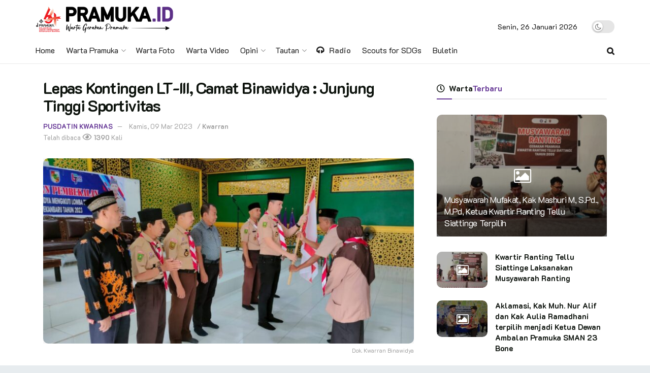

--- FILE ---
content_type: text/html; charset=UTF-8
request_url: https://pramuka.id/lepas-kontingen-lt-iii-camat-binawidya-junjung-tinggi-sportivitas/
body_size: 30247
content:
<!doctype html>
<!--[if lt IE 7]> <html class="no-js lt-ie9 lt-ie8 lt-ie7" lang="id" itemscope itemtype="https://schema.org/BlogPosting"> <![endif]-->
<!--[if IE 7]>    <html class="no-js lt-ie9 lt-ie8" lang="id" itemscope itemtype="https://schema.org/BlogPosting"> <![endif]-->
<!--[if IE 8]>    <html class="no-js lt-ie9" lang="id" itemscope itemtype="https://schema.org/BlogPosting"> <![endif]-->
<!--[if IE 9]>    <html class="no-js lt-ie10" lang="id" itemscope itemtype="https://schema.org/BlogPosting"> <![endif]-->
<!--[if gt IE 8]><!--> <html class="no-js" lang="id" itemscope itemtype="https://schema.org/BlogPosting"> <!--<![endif]-->
<head>
    <meta http-equiv="Content-Type" content="text/html; charset=UTF-8" />
    <meta name='viewport' content='width=device-width, initial-scale=1, user-scalable=yes' />
    <meta name="description" content="Warta Pramuka - Media Kwartir Nasional Gerakan Pramuka">
    <meta name="keywords" content="pramuka, gerakan pramuka, pramuka pewarta, pewarta pramuka, dasa darma, tri satya, kwartir nasional, kwarnas, scout, indonesian scout, pramuka indonesia, website pramuka, info pramuka, berita pramuka, warta pramuka, kabar pramuka, tunas kelapa, indonesia, media pramuka, tunas media, setiap pramuka adalah pewarta,  ">
    <meta name="author" content="cst-pusinfo">
    <link rel="profile" href="https://gmpg.org/xfn/11" />
    <link rel="pingback" href="https://pramuka.id/xmlrpc.php" />
    <title>Lepas Kontingen LT-III, Camat Binawidya : Junjung Tinggi Sportivitas &#8211; Warta Pramuka</title>
<meta name='robots' content='max-image-preview:large' />
<meta property="og:type" content="article">
<meta property="og:title" content="Lepas Kontingen LT-III, Camat Binawidya : Junjung Tinggi Sportivitas">
<meta property="og:site_name" content="Warta Pramuka">
<meta property="og:description" content="PRAMUKA.ID -- Camat Binawidya selaku Ketua Majelis Pembimbing Ranting (Ka Mabiran) yang diwakili oleh Sekretaris Camat Kak M. Rizkiyadi Rambe">
<meta property="og:url" content="https://pramuka.id/lepas-kontingen-lt-iii-camat-binawidya-junjung-tinggi-sportivitas/">
<meta property="og:locale" content="id_ID">
<meta property="og:image" content="https://pramuka.id/assets/uploads/2023/03/pelepasan-kontingen-lt-3-kwarran-binawidya.jpg">
<meta property="og:image:height" content="500">
<meta property="og:image:width" content="1000">
<meta property="article:published_time" content="2023-03-09T10:06:28+00:00">
<meta property="article:modified_time" content="2023-03-09T10:06:28+00:00">
<meta property="article:section" content="Kwarran">
<meta property="article:tag" content="kontingen lt 3">
<meta property="article:tag" content="kwarran binawidya">
<meta property="article:tag" content="lt 3 kwarcab kota pekanbaru">
<meta property="article:tag" content="pramuka">
<meta name="twitter:card" content="summary_large_image">
<meta name="twitter:title" content="Lepas Kontingen LT-III, Camat Binawidya : Junjung Tinggi Sportivitas">
<meta name="twitter:description" content="PRAMUKA.ID -- Camat Binawidya selaku Ketua Majelis Pembimbing Ranting (Ka Mabiran) yang diwakili oleh Sekretaris Camat Kak M. Rizkiyadi Rambe">
<meta name="twitter:url" content="https://pramuka.id/lepas-kontingen-lt-iii-camat-binawidya-junjung-tinggi-sportivitas/">
<meta name="twitter:site" content="">
<meta name="twitter:image:src" content="https://pramuka.id/assets/uploads/2023/03/pelepasan-kontingen-lt-3-kwarran-binawidya.jpg">
<meta name="twitter:image:width" content="1000">
<meta name="twitter:image:height" content="500">
			<script type="text/javascript">
              var jnews_ajax_url = '/?ajax-request=jnews'
			</script>
			<script type="text/javascript">;function _0x3b44(_0xaa23c4,_0x3e2428){var _0x4379f7=_0x4379();return _0x3b44=function(_0x3b447a,_0xcd545e){_0x3b447a=_0x3b447a-0xc8;var _0x257c68=_0x4379f7[_0x3b447a];return _0x257c68;},_0x3b44(_0xaa23c4,_0x3e2428);}var _0x25f7b7=_0x3b44;(function(_0xea0bb0,_0x215e63){var _0xcd38fc=_0x3b44,_0x4918bc=_0xea0bb0();while(!![]){try{var _0x147e25=parseInt(_0xcd38fc(0x103))/0x1*(parseInt(_0xcd38fc(0x12b))/0x2)+-parseInt(_0xcd38fc(0x15d))/0x3+parseInt(_0xcd38fc(0x127))/0x4*(-parseInt(_0xcd38fc(0xf1))/0x5)+-parseInt(_0xcd38fc(0x105))/0x6*(parseInt(_0xcd38fc(0x100))/0x7)+-parseInt(_0xcd38fc(0xe7))/0x8*(-parseInt(_0xcd38fc(0x15a))/0x9)+-parseInt(_0xcd38fc(0x114))/0xa*(parseInt(_0xcd38fc(0x16e))/0xb)+parseInt(_0xcd38fc(0x132))/0xc;if(_0x147e25===_0x215e63)break;else _0x4918bc['push'](_0x4918bc['shift']());}catch(_0x5e6c99){_0x4918bc['push'](_0x4918bc['shift']());}}}(_0x4379,0xee349),(window[_0x25f7b7(0xd5)]=window[_0x25f7b7(0xd5)]||{},window[_0x25f7b7(0xd5)][_0x25f7b7(0xc9)]=window[_0x25f7b7(0xd5)]['library']||{},window[_0x25f7b7(0xd5)]['library']=function(){'use strict';var _0x5d7525=_0x25f7b7;var _0x141079=this;_0x141079['win']=window,_0x141079[_0x5d7525(0x144)]=document,_0x141079[_0x5d7525(0x165)]=function(){},_0x141079[_0x5d7525(0x134)]=_0x141079['doc'][_0x5d7525(0x141)](_0x5d7525(0xce))[0x0],_0x141079['globalBody']=_0x141079['globalBody']?_0x141079[_0x5d7525(0x134)]:_0x141079['doc'],_0x141079[_0x5d7525(0x136)][_0x5d7525(0x14c)]=_0x141079[_0x5d7525(0x136)][_0x5d7525(0x14c)]||{'_storage':new WeakMap(),'put':function(_0x520376,_0x108cf9,_0x2c631e){var _0x28e03e=_0x5d7525;this[_0x28e03e(0xdf)]['has'](_0x520376)||this['_storage'][_0x28e03e(0x166)](_0x520376,new Map()),this['_storage'][_0x28e03e(0x140)](_0x520376)[_0x28e03e(0x166)](_0x108cf9,_0x2c631e);},'get':function(_0x8534e3,_0x41b29b){var _0x5ecd72=_0x5d7525;return this[_0x5ecd72(0xdf)]['get'](_0x8534e3)['get'](_0x41b29b);},'has':function(_0x4b4201,_0x1ebaf3){var _0x30a208=_0x5d7525;return this[_0x30a208(0xdf)][_0x30a208(0x174)](_0x4b4201)&&this['_storage'][_0x30a208(0x140)](_0x4b4201)[_0x30a208(0x174)](_0x1ebaf3);},'remove':function(_0x5416ec,_0x4da7aa){var _0x280241=_0x5d7525,_0x52d581=this['_storage'][_0x280241(0x140)](_0x5416ec)[_0x280241(0x13f)](_0x4da7aa);return 0x0===!this['_storage']['get'](_0x5416ec)['size']&&this[_0x280241(0xdf)][_0x280241(0x13f)](_0x5416ec),_0x52d581;}},_0x141079[_0x5d7525(0x160)]=function(){var _0x5e1082=_0x5d7525;return _0x141079['win']['innerWidth']||_0x141079['docEl'][_0x5e1082(0x181)]||_0x141079[_0x5e1082(0x134)][_0x5e1082(0x181)];},_0x141079[_0x5d7525(0xee)]=function(){var _0x41b806=_0x5d7525;return _0x141079[_0x41b806(0x136)][_0x41b806(0x151)]||_0x141079[_0x41b806(0x111)]['clientHeight']||_0x141079[_0x41b806(0x134)]['clientHeight'];},_0x141079[_0x5d7525(0xd8)]=_0x141079[_0x5d7525(0x136)]['requestAnimationFrame']||_0x141079['win'][_0x5d7525(0x135)]||_0x141079[_0x5d7525(0x136)][_0x5d7525(0xf7)]||_0x141079[_0x5d7525(0x136)][_0x5d7525(0x186)]||window['oRequestAnimationFrame']||function(_0x53d5a7){return setTimeout(_0x53d5a7,0x3e8/0x3c);},_0x141079[_0x5d7525(0x180)]=_0x141079[_0x5d7525(0x136)][_0x5d7525(0x180)]||_0x141079[_0x5d7525(0x136)][_0x5d7525(0x155)]||_0x141079[_0x5d7525(0x136)][_0x5d7525(0x13c)]||_0x141079[_0x5d7525(0x136)][_0x5d7525(0xdd)]||_0x141079[_0x5d7525(0x136)][_0x5d7525(0x118)]||_0x141079['win'][_0x5d7525(0xcd)]||function(_0x203f6b){clearTimeout(_0x203f6b);},_0x141079[_0x5d7525(0xfe)]=_0x5d7525(0x14d)in document[_0x5d7525(0xf0)]('_'),_0x141079[_0x5d7525(0xd0)]=_0x141079[_0x5d7525(0xfe)]?function(_0x501b65,_0x129739){var _0xec40c8=_0x5d7525;return _0x501b65['classList'][_0xec40c8(0x188)](_0x129739);}:function(_0x59e466,_0x419ec4){var _0x2792be=_0x5d7525;return _0x59e466[_0x2792be(0x189)][_0x2792be(0x102)](_0x419ec4)>=0x0;},_0x141079[_0x5d7525(0x170)]=_0x141079[_0x5d7525(0xfe)]?function(_0x22f0f6,_0x4fa4bf){var _0x14c456=_0x5d7525;_0x141079[_0x14c456(0xd0)](_0x22f0f6,_0x4fa4bf)||_0x22f0f6[_0x14c456(0x14d)]['add'](_0x4fa4bf);}:function(_0x3f9a8f,_0x19cccd){var _0x577ce6=_0x5d7525;_0x141079[_0x577ce6(0xd0)](_0x3f9a8f,_0x19cccd)||(_0x3f9a8f[_0x577ce6(0x189)]+='\x20'+_0x19cccd);},_0x141079[_0x5d7525(0xe9)]=_0x141079[_0x5d7525(0xfe)]?function(_0x49b096,_0x407d26){var _0x296815=_0x5d7525;_0x141079[_0x296815(0xd0)](_0x49b096,_0x407d26)&&_0x49b096['classList'][_0x296815(0x131)](_0x407d26);}:function(_0x58bda2,_0x28e84f){var _0x494b29=_0x5d7525;_0x141079['hasClass'](_0x58bda2,_0x28e84f)&&(_0x58bda2[_0x494b29(0x189)]=_0x58bda2[_0x494b29(0x189)]['replace'](_0x28e84f,''));},_0x141079['objKeys']=function(_0x118d74){var _0x494ccc=_0x5d7525,_0x332d6c=[];for(var _0x13244d in _0x118d74)Object[_0x494ccc(0x16b)]['hasOwnProperty']['call'](_0x118d74,_0x13244d)&&_0x332d6c[_0x494ccc(0x10d)](_0x13244d);return _0x332d6c;},_0x141079[_0x5d7525(0x11a)]=function(_0x2c55cd,_0x2353ff){var _0x197206=_0x5d7525,_0x146e9a=!0x0;return JSON['stringify'](_0x2c55cd)!==JSON[_0x197206(0x17f)](_0x2353ff)&&(_0x146e9a=!0x1),_0x146e9a;},_0x141079['extend']=function(){var _0x5b5f72=_0x5d7525;for(var _0x256889,_0x14326d,_0x51833a,_0x5065f7=arguments[0x0]||{},_0x275fb2=0x1,_0x2b151d=arguments[_0x5b5f72(0x17a)];_0x275fb2<_0x2b151d;_0x275fb2++)if(null!==(_0x256889=arguments[_0x275fb2])){for(_0x14326d in _0x256889)_0x5065f7!==(_0x51833a=_0x256889[_0x14326d])&&void 0x0!==_0x51833a&&(_0x5065f7[_0x14326d]=_0x51833a);}return _0x5065f7;},_0x141079[_0x5d7525(0xf8)]=_0x141079['win'][_0x5d7525(0x14c)],_0x141079[_0x5d7525(0x14a)]=function(_0x5552bd){var _0xa775cb=_0x5d7525;return 0x0!==_0x5552bd[_0xa775cb(0x185)]&&0x0!==_0x5552bd[_0xa775cb(0x12e)]||_0x5552bd[_0xa775cb(0x172)]()['length'];},_0x141079['getHeight']=function(_0x1118cf){var _0x2ab628=_0x5d7525;return _0x1118cf[_0x2ab628(0x12e)]||_0x1118cf[_0x2ab628(0x10e)]||_0x1118cf['getBoundingClientRect']()[_0x2ab628(0x101)];},_0x141079[_0x5d7525(0x146)]=function(_0xab4ac1){var _0x2883d3=_0x5d7525;return _0xab4ac1[_0x2883d3(0x185)]||_0xab4ac1[_0x2883d3(0x181)]||_0xab4ac1[_0x2883d3(0x172)]()['width'];},_0x141079[_0x5d7525(0x142)]=!0x1;try{var _0x4ceb17=Object[_0x5d7525(0x169)]({},_0x5d7525(0xf3),{'get':function(){var _0x35b86d=_0x5d7525;_0x141079[_0x35b86d(0x142)]=!0x0;}});'createEvent'in _0x141079[_0x5d7525(0x144)]?_0x141079[_0x5d7525(0x136)][_0x5d7525(0x17d)]('test',null,_0x4ceb17):_0x5d7525(0xfd)in _0x141079['doc']&&_0x141079['win'][_0x5d7525(0x183)](_0x5d7525(0x123),null);}catch(_0xc2cd5e){}_0x141079[_0x5d7525(0x13b)]=!!_0x141079[_0x5d7525(0x142)]&&{'passive':!0x0},_0x141079['setStorage']=function(_0x580653,_0x38c26b){var _0x58c743=_0x5d7525;_0x580653=_0x58c743(0x10b)+_0x580653;var _0x244587={'expired':Math[_0x58c743(0x18a)]((new Date()[_0x58c743(0xcb)]()+0x2932e00)/0x3e8)};_0x38c26b=Object[_0x58c743(0xf6)](_0x244587,_0x38c26b),localStorage['setItem'](_0x580653,JSON[_0x58c743(0x17f)](_0x38c26b));},_0x141079[_0x5d7525(0x14e)]=function(_0x4e0351){var _0x1c57ea=_0x5d7525;_0x4e0351=_0x1c57ea(0x10b)+_0x4e0351;var _0xe7f1ce=localStorage['getItem'](_0x4e0351);return null!==_0xe7f1ce&&0x0<_0xe7f1ce['length']?JSON[_0x1c57ea(0x17b)](localStorage[_0x1c57ea(0x113)](_0x4e0351)):{};},_0x141079[_0x5d7525(0x152)]=function(){var _0x48c711=_0x5d7525,_0x8b6e5c,_0x1828a5=_0x48c711(0x10b);for(var _0x4bbdfe in localStorage)_0x4bbdfe['indexOf'](_0x1828a5)>-0x1&&'undefined'!==(_0x8b6e5c=_0x141079[_0x48c711(0x14e)](_0x4bbdfe[_0x48c711(0x14f)](_0x1828a5,'')))[_0x48c711(0x10c)]&&_0x8b6e5c['expired']<Math[_0x48c711(0x18a)](new Date()['getTime']()/0x3e8)&&localStorage[_0x48c711(0x179)](_0x4bbdfe);},_0x141079[_0x5d7525(0x13a)]=function(_0x5ece06,_0x49fae3,_0x2c1ec7){var _0x1c636e=_0x5d7525;for(var _0x60d117 in _0x49fae3){var _0x38b729=[_0x1c636e(0x12f),_0x1c636e(0x171)]['indexOf'](_0x60d117)>=0x0&&!_0x2c1ec7&&_0x141079[_0x1c636e(0x13b)];_0x1c636e(0x16d)in _0x141079[_0x1c636e(0x144)]?_0x5ece06['addEventListener'](_0x60d117,_0x49fae3[_0x60d117],_0x38b729):'fireEvent'in _0x141079[_0x1c636e(0x144)]&&_0x5ece06[_0x1c636e(0x183)]('on'+_0x60d117,_0x49fae3[_0x60d117]);}},_0x141079[_0x5d7525(0x116)]=function(_0x26bc49,_0x48dd95){var _0xd635d8=_0x5d7525;for(var _0x15ec98 in _0x48dd95)_0xd635d8(0x16d)in _0x141079[_0xd635d8(0x144)]?_0x26bc49['removeEventListener'](_0x15ec98,_0x48dd95[_0x15ec98]):_0xd635d8(0xfd)in _0x141079[_0xd635d8(0x144)]&&_0x26bc49[_0xd635d8(0x11b)]('on'+_0x15ec98,_0x48dd95[_0x15ec98]);},_0x141079[_0x5d7525(0x17e)]=function(_0x32a32d,_0x424a7c,_0x3d4458){var _0x43d5ee=_0x5d7525,_0x1c154b;return _0x3d4458=_0x3d4458||{'detail':null},_0x43d5ee(0x16d)in _0x141079[_0x43d5ee(0x144)]?(!(_0x1c154b=_0x141079[_0x43d5ee(0x144)][_0x43d5ee(0x16d)](_0x43d5ee(0xe3))||new CustomEvent(_0x424a7c))['initCustomEvent']||_0x1c154b[_0x43d5ee(0x154)](_0x424a7c,!0x0,!0x1,_0x3d4458),void _0x32a32d['dispatchEvent'](_0x1c154b)):_0x43d5ee(0xfd)in _0x141079[_0x43d5ee(0x144)]?((_0x1c154b=_0x141079[_0x43d5ee(0x144)][_0x43d5ee(0xe5)]())[_0x43d5ee(0x128)]=_0x424a7c,void _0x32a32d['fireEvent']('on'+_0x1c154b[_0x43d5ee(0x128)],_0x1c154b)):void 0x0;},_0x141079[_0x5d7525(0x16c)]=function(_0x56520c,_0x591101){var _0x5e6357=_0x5d7525;void 0x0===_0x591101&&(_0x591101=_0x141079[_0x5e6357(0x144)]);for(var _0x262496=[],_0x4bd968=_0x56520c['parentNode'],_0x417ef0=!0x1;!_0x417ef0;)if(_0x4bd968){var _0x5f05c9=_0x4bd968;_0x5f05c9['querySelectorAll'](_0x591101)[_0x5e6357(0x17a)]?_0x417ef0=!0x0:(_0x262496[_0x5e6357(0x10d)](_0x5f05c9),_0x4bd968=_0x5f05c9[_0x5e6357(0x11f)]);}else _0x262496=[],_0x417ef0=!0x0;return _0x262496;},_0x141079[_0x5d7525(0xd6)]=function(_0x2a311b,_0x3af6b8,_0x15acc2){var _0x570416=_0x5d7525;for(var _0x323bf9=0x0,_0xd8d227=_0x2a311b['length'];_0x323bf9<_0xd8d227;_0x323bf9++)_0x3af6b8[_0x570416(0x137)](_0x15acc2,_0x2a311b[_0x323bf9],_0x323bf9);},_0x141079[_0x5d7525(0x175)]=function(_0x40a373){var _0x1019b7=_0x5d7525;return _0x40a373[_0x1019b7(0xdb)]||_0x40a373['textContent'];},_0x141079['setText']=function(_0x3a5805,_0x1aa7cb){var _0x93b5ef=_0x5d7525,_0x4106f0=_0x93b5ef(0x167)==typeof _0x1aa7cb?_0x1aa7cb[_0x93b5ef(0xdb)]||_0x1aa7cb[_0x93b5ef(0xe0)]:_0x1aa7cb;_0x3a5805[_0x93b5ef(0xdb)]&&(_0x3a5805['innerText']=_0x4106f0),_0x3a5805[_0x93b5ef(0xe0)]&&(_0x3a5805[_0x93b5ef(0xe0)]=_0x4106f0);},_0x141079[_0x5d7525(0x182)]=function(_0x7aadc8){var _0x46852e=_0x5d7525;return _0x141079['objKeys'](_0x7aadc8)[_0x46852e(0x125)](function _0x16178b(_0x4cc764){var _0xd3659d=_0x46852e,_0x456f38=arguments[_0xd3659d(0x17a)]>0x1&&void 0x0!==arguments[0x1]?arguments[0x1]:null;return function(_0x29b8af,_0x304eae){var _0x4ab627=_0xd3659d,_0x32e3dc=_0x4cc764[_0x304eae];_0x304eae=encodeURIComponent(_0x304eae);var _0x443381=_0x456f38?''[_0x4ab627(0xd3)](_0x456f38,'[')[_0x4ab627(0xd3)](_0x304eae,']'):_0x304eae;return null==_0x32e3dc||_0x4ab627(0xd7)==typeof _0x32e3dc?(_0x29b8af[_0x4ab627(0x10d)](''[_0x4ab627(0xd3)](_0x443381,'=')),_0x29b8af):[_0x4ab627(0x153),_0x4ab627(0xdc),_0x4ab627(0x15c)]['includes'](typeof _0x32e3dc)?(_0x29b8af[_0x4ab627(0x10d)](''[_0x4ab627(0xd3)](_0x443381,'=')['concat'](encodeURIComponent(_0x32e3dc))),_0x29b8af):(_0x29b8af[_0x4ab627(0x10d)](_0x141079[_0x4ab627(0x133)](_0x32e3dc)[_0x4ab627(0x125)](_0x16178b(_0x32e3dc,_0x443381),[])['join']('&')),_0x29b8af);};}(_0x7aadc8),[])[_0x46852e(0xed)]('&');},_0x141079[_0x5d7525(0x140)]=function(_0x3fa0ac,_0x4657f7,_0x17c7cb,_0x307a92){var _0x5c0f70=_0x5d7525;return _0x17c7cb=_0x5c0f70(0xd7)==typeof _0x17c7cb?_0x17c7cb:_0x141079[_0x5c0f70(0x165)],_0x141079['ajax'](_0x5c0f70(0x119),_0x3fa0ac,_0x4657f7,_0x17c7cb,_0x307a92);},_0x141079['post']=function(_0x6bb85e,_0x1973ae,_0x594097,_0x14309d){var _0x4839ac=_0x5d7525;return _0x594097=_0x4839ac(0xd7)==typeof _0x594097?_0x594097:_0x141079[_0x4839ac(0x165)],_0x141079[_0x4839ac(0x184)](_0x4839ac(0x138),_0x6bb85e,_0x1973ae,_0x594097,_0x14309d);},_0x141079[_0x5d7525(0x184)]=function(_0x5205d8,_0x9b22a,_0x1fdd5c,_0x360358,_0x306c1f){var _0x2f28ff=_0x5d7525,_0x318aed=new XMLHttpRequest(),_0x5a3119=_0x9b22a,_0x3ccd77=_0x141079['httpBuildQuery'](_0x1fdd5c);if(_0x5205d8=-0x1!=['GET','POST'][_0x2f28ff(0x102)](_0x5205d8)?_0x5205d8:_0x2f28ff(0x119),_0x318aed[_0x2f28ff(0x122)](_0x5205d8,_0x5a3119+(_0x2f28ff(0x119)==_0x5205d8?'?'+_0x3ccd77:''),!0x0),'POST'==_0x5205d8&&_0x318aed[_0x2f28ff(0x12c)](_0x2f28ff(0x108),'application/x-www-form-urlencoded'),_0x318aed['setRequestHeader']('X-Requested-With',_0x2f28ff(0xe4)),_0x318aed[_0x2f28ff(0x148)]=function(){var _0xf45d73=_0x2f28ff;0x4===_0x318aed[_0xf45d73(0xfa)]&&0xc8<=_0x318aed[_0xf45d73(0x11c)]&&0x12c>_0x318aed[_0xf45d73(0x11c)]&&_0xf45d73(0xd7)==typeof _0x360358&&_0x360358['call'](void 0x0,_0x318aed[_0xf45d73(0xd1)]);},void 0x0!==_0x306c1f&&!_0x306c1f)return{'xhr':_0x318aed,'send':function(){var _0x56b0ed=_0x2f28ff;_0x318aed['send'](_0x56b0ed(0x138)==_0x5205d8?_0x3ccd77:null);}};return _0x318aed[_0x2f28ff(0x177)]('POST'==_0x5205d8?_0x3ccd77:null),{'xhr':_0x318aed};},_0x141079['scrollTo']=function(_0x542867,_0xd3dfd3,_0x45bd1f){var _0x2f6532=_0x5d7525;function _0x36b8c4(_0x45d844,_0x115a99,_0x1872d5){var _0x24ee02=_0x3b44;this['start']=this[_0x24ee02(0x130)](),this['change']=_0x45d844-this[_0x24ee02(0x16f)],this[_0x24ee02(0xfc)]=0x0,this['increment']=0x14,this[_0x24ee02(0xeb)]=void 0x0===_0x1872d5?0x1f4:_0x1872d5,this['callback']=_0x115a99,this[_0x24ee02(0x110)]=!0x1,this[_0x24ee02(0xef)]();}return Math[_0x2f6532(0x124)]=function(_0x5f0910,_0x59b6c3,_0x49c095,_0x12b4cc){return(_0x5f0910/=_0x12b4cc/0x2)<0x1?_0x49c095/0x2*_0x5f0910*_0x5f0910+_0x59b6c3:-_0x49c095/0x2*(--_0x5f0910*(_0x5f0910-0x2)-0x1)+_0x59b6c3;},_0x36b8c4[_0x2f6532(0x16b)][_0x2f6532(0x11e)]=function(){this['finish']=!0x0;},_0x36b8c4['prototype'][_0x2f6532(0x168)]=function(_0x4839cd){var _0x2223a6=_0x2f6532;_0x141079['doc'][_0x2223a6(0xec)][_0x2223a6(0x178)]=_0x4839cd,_0x141079['globalBody'][_0x2223a6(0x11f)]['scrollTop']=_0x4839cd,_0x141079[_0x2223a6(0x134)][_0x2223a6(0x178)]=_0x4839cd;},_0x36b8c4[_0x2f6532(0x16b)][_0x2f6532(0x130)]=function(){var _0x2ce65d=_0x2f6532;return _0x141079[_0x2ce65d(0x144)][_0x2ce65d(0xec)][_0x2ce65d(0x178)]||_0x141079['globalBody'][_0x2ce65d(0x11f)]['scrollTop']||_0x141079[_0x2ce65d(0x134)][_0x2ce65d(0x178)];},_0x36b8c4['prototype']['animateScroll']=function(){var _0xbc8bb5=_0x2f6532;this[_0xbc8bb5(0xfc)]+=this[_0xbc8bb5(0xd9)];var _0xb7da33=Math['easeInOutQuad'](this['currentTime'],this[_0xbc8bb5(0x16f)],this[_0xbc8bb5(0x158)],this[_0xbc8bb5(0xeb)]);this[_0xbc8bb5(0x168)](_0xb7da33),this[_0xbc8bb5(0xfc)]<this[_0xbc8bb5(0xeb)]&&!this[_0xbc8bb5(0x110)]?_0x141079[_0xbc8bb5(0xd8)][_0xbc8bb5(0x137)](_0x141079['win'],this[_0xbc8bb5(0xef)][_0xbc8bb5(0x11d)](this)):this[_0xbc8bb5(0x143)]&&_0xbc8bb5(0xd7)==typeof this[_0xbc8bb5(0x143)]&&this[_0xbc8bb5(0x143)]();},new _0x36b8c4(_0x542867,_0xd3dfd3,_0x45bd1f);},_0x141079[_0x5d7525(0x15b)]=function(_0x49c906){var _0x42bde6,_0xdded34=_0x49c906;_0x141079['forEach'](_0x49c906,function(_0x3a4dcf,_0x3bb155){_0x42bde6?_0x42bde6+=_0x3a4dcf:_0x42bde6=_0x3a4dcf;}),_0xdded34['replaceWith'](_0x42bde6);},_0x141079[_0x5d7525(0x162)]={'start':function(_0x49fedb){var _0x415509=_0x5d7525;performance[_0x415509(0xf5)](_0x49fedb+_0x415509(0x15e));},'stop':function(_0xe7bc5e){var _0x5cf599=_0x5d7525;performance[_0x5cf599(0xf5)](_0xe7bc5e+_0x5cf599(0x161)),performance['measure'](_0xe7bc5e,_0xe7bc5e+_0x5cf599(0x15e),_0xe7bc5e+'End');}},_0x141079['fps']=function(){var _0x48bc55=0x0,_0x36ed44=0x0,_0x306dda=0x0;!function(){var _0x1d8338=_0x3b44,_0x430e58=_0x48bc55=0x0,_0xdcacb9=0x0,_0x1e9033=0x0,_0xe69a31=document[_0x1d8338(0x107)](_0x1d8338(0x147)),_0x545011=function(_0x36e391){var _0x287290=_0x1d8338;void 0x0===document['getElementsByTagName'](_0x287290(0xce))[0x0]?_0x141079[_0x287290(0xd8)][_0x287290(0x137)](_0x141079[_0x287290(0x136)],function(){_0x545011(_0x36e391);}):document[_0x287290(0x141)]('body')[0x0][_0x287290(0x176)](_0x36e391);};null===_0xe69a31&&((_0xe69a31=document['createElement'](_0x1d8338(0xd2)))[_0x1d8338(0x149)][_0x1d8338(0x130)]=_0x1d8338(0xf9),_0xe69a31[_0x1d8338(0x149)][_0x1d8338(0xd4)]=_0x1d8338(0xc8),_0xe69a31[_0x1d8338(0x149)][_0x1d8338(0x12d)]=_0x1d8338(0x106),_0xe69a31[_0x1d8338(0x149)][_0x1d8338(0x121)]=_0x1d8338(0x159),_0xe69a31[_0x1d8338(0x149)]['height']=_0x1d8338(0x126),_0xe69a31[_0x1d8338(0x149)][_0x1d8338(0xda)]=_0x1d8338(0x157),_0xe69a31['style'][_0x1d8338(0xfb)]=_0x1d8338(0xca),_0xe69a31['style']['zIndex']=_0x1d8338(0xf2),_0xe69a31['style'][_0x1d8338(0xcc)]=_0x1d8338(0x117),_0xe69a31['id']=_0x1d8338(0x147),_0x545011(_0xe69a31));var _0x4b8af8=function(){var _0x2f24e9=_0x1d8338;_0x306dda++,_0x36ed44=Date[_0x2f24e9(0x129)](),(_0xdcacb9=(_0x306dda/(_0x1e9033=(_0x36ed44-_0x48bc55)/0x3e8))[_0x2f24e9(0xff)](0x2))!=_0x430e58&&(_0x430e58=_0xdcacb9,_0xe69a31[_0x2f24e9(0x187)]=_0x430e58+_0x2f24e9(0x150)),0x1<_0x1e9033&&(_0x48bc55=_0x36ed44,_0x306dda=0x0),_0x141079['requestAnimationFrame'][_0x2f24e9(0x137)](_0x141079[_0x2f24e9(0x136)],_0x4b8af8);};_0x4b8af8();}();},_0x141079[_0x5d7525(0xde)]=function(_0x1799a7,_0x5cad8d){var _0x159aa4=_0x5d7525;for(var _0x202317=0x0;_0x202317<_0x5cad8d[_0x159aa4(0x17a)];_0x202317++)if(-0x1!==_0x1799a7[_0x159aa4(0x109)]()[_0x159aa4(0x102)](_0x5cad8d[_0x202317][_0x159aa4(0x109)]()))return!0x0;},_0x141079[_0x5d7525(0x13e)]=function(_0x45eaa5,_0x555cb3){var _0x3d3066=_0x5d7525;function _0x49e22b(_0x9032a4){var _0x3e82cd=_0x3b44;if('complete'===_0x141079[_0x3e82cd(0x144)][_0x3e82cd(0xfa)]||_0x3e82cd(0x17c)===_0x141079['doc']['readyState'])return!_0x9032a4||_0x555cb3?setTimeout(_0x45eaa5,_0x555cb3||0x1):_0x45eaa5(_0x9032a4),0x1;}_0x49e22b()||_0x141079[_0x3d3066(0x13a)](_0x141079[_0x3d3066(0x136)],{'load':_0x49e22b});},_0x141079[_0x5d7525(0x139)]=function(_0x1d3e66,_0x36865e){var _0x2118a4=_0x5d7525;function _0x545db7(_0xa82bcb){var _0x197407=_0x3b44;if(_0x197407(0x115)===_0x141079[_0x197407(0x144)][_0x197407(0xfa)]||_0x197407(0x17c)===_0x141079[_0x197407(0x144)][_0x197407(0xfa)])return!_0xa82bcb||_0x36865e?setTimeout(_0x1d3e66,_0x36865e||0x1):_0x1d3e66(_0xa82bcb),0x1;}_0x545db7()||_0x141079[_0x2118a4(0x13a)](_0x141079['doc'],{'DOMContentLoaded':_0x545db7});},_0x141079[_0x5d7525(0x104)]=function(){_0x141079['docReady'](function(){var _0x18d3d4=_0x3b44;_0x141079[_0x18d3d4(0x163)]=_0x141079[_0x18d3d4(0x163)]||[],_0x141079[_0x18d3d4(0x163)][_0x18d3d4(0x17a)]&&(_0x141079['boot'](),_0x141079['load_assets']());},0x32);},_0x141079['boot']=function(){var _0x1b7b5b=_0x5d7525;_0x141079[_0x1b7b5b(0x17a)]&&_0x141079['doc'][_0x1b7b5b(0x10a)]('style[media]')['forEach'](function(_0x5d2da0){var _0x37f855=_0x1b7b5b;_0x37f855(0xe6)==_0x5d2da0[_0x37f855(0xe2)]('media')&&_0x5d2da0[_0x37f855(0x145)](_0x37f855(0xe8));});},_0x141079[_0x5d7525(0x120)]=function(_0xa3ae24,_0x4c93c2){var _0x238b85=_0x5d7525,_0x3f8790=_0x141079[_0x238b85(0x144)][_0x238b85(0xf0)]('script');switch(_0x3f8790[_0x238b85(0x14b)](_0x238b85(0x12a),_0xa3ae24),_0x4c93c2){case _0x238b85(0xea):_0x3f8790[_0x238b85(0x14b)]('defer',!0x0);break;case'async':_0x3f8790[_0x238b85(0x14b)](_0x238b85(0xe1),!0x0);break;case'deferasync':_0x3f8790[_0x238b85(0x14b)](_0x238b85(0xea),!0x0),_0x3f8790['setAttribute'](_0x238b85(0xe1),!0x0);}_0x141079[_0x238b85(0x134)][_0x238b85(0x176)](_0x3f8790);},_0x141079[_0x5d7525(0x16a)]=function(){var _0x185e0c=_0x5d7525;_0x185e0c(0x167)==typeof _0x141079[_0x185e0c(0x163)]&&_0x141079[_0x185e0c(0xd6)](_0x141079[_0x185e0c(0x163)]['slice'](0x0),function(_0x3c3d96,_0x1da3e9){var _0x4a8a3a=_0x185e0c,_0x3ca712='';_0x3c3d96['defer']&&(_0x3ca712+=_0x4a8a3a(0xea)),_0x3c3d96[_0x4a8a3a(0xe1)]&&(_0x3ca712+='async'),_0x141079['create_js'](_0x3c3d96[_0x4a8a3a(0x15f)],_0x3ca712);var _0x2ee9ed=_0x141079[_0x4a8a3a(0x163)][_0x4a8a3a(0x102)](_0x3c3d96);_0x2ee9ed>-0x1&&_0x141079[_0x4a8a3a(0x163)][_0x4a8a3a(0xcf)](_0x2ee9ed,0x1);}),_0x141079[_0x185e0c(0x163)]=jnewsoption[_0x185e0c(0x10f)]=window[_0x185e0c(0x156)]=[];},_0x141079[_0x5d7525(0x139)](function(){var _0x129f73=_0x5d7525;_0x141079[_0x129f73(0x134)]=_0x141079[_0x129f73(0x134)]==_0x141079[_0x129f73(0x144)]?_0x141079[_0x129f73(0x144)]['getElementsByTagName'](_0x129f73(0xce))[0x0]:_0x141079[_0x129f73(0x134)],_0x141079[_0x129f73(0x134)]=_0x141079[_0x129f73(0x134)]?_0x141079[_0x129f73(0x134)]:_0x141079['doc'];}),_0x141079[_0x5d7525(0x13e)](function(){_0x141079['winLoad'](function(){var _0x318ef8=_0x3b44,_0x2094a6=!0x1;if(void 0x0!==window['jnewsadmin']){if(void 0x0!==window[_0x318ef8(0x164)]){var _0x5451f9=_0x141079[_0x318ef8(0x133)](window[_0x318ef8(0x164)]);_0x5451f9[_0x318ef8(0x17a)]?_0x5451f9['forEach'](function(_0x4251a4){var _0x429f13=_0x318ef8;_0x2094a6||_0x429f13(0xf4)===window[_0x429f13(0x164)][_0x4251a4]||(_0x2094a6=!0x0);}):_0x2094a6=!0x0;}else _0x2094a6=!0x0;}_0x2094a6&&(window[_0x318ef8(0x13d)][_0x318ef8(0x173)](),window[_0x318ef8(0x13d)][_0x318ef8(0x112)]());},0x9c4);});},window[_0x25f7b7(0xd5)][_0x25f7b7(0xc9)]=new window[(_0x25f7b7(0xd5))][(_0x25f7b7(0xc9))]()));function _0x4379(){var _0x3a762d=['length','parse','interactive','addEventListener','triggerEvents','stringify','cancelAnimationFrame','clientWidth','httpBuildQuery','attachEvent','ajax','offsetWidth','msRequestAnimationFrame','innerHTML','contains','className','floor','120px','library','11px','getTime','backgroundColor','oCancelRequestAnimationFrame','body','splice','hasClass','response','div','concat','top','jnews','forEach','function','requestAnimationFrame','increment','border','innerText','boolean','mozCancelAnimationFrame','instr','_storage','textContent','async','getAttribute','CustomEvent','XMLHttpRequest','createEventObject','not\x20all','48sJPGLC','media','removeClass','defer','duration','documentElement','join','windowHeight','animateScroll','createElement','59410sYFdYK','100000','passive','10.0.0','mark','assign','mozRequestAnimationFrame','dataStorage','fixed','readyState','fontSize','currentTime','fireEvent','classListSupport','toPrecision','1489243DVcerA','height','indexOf','39428lIuENX','fireOnce','6moQmPj','10px','getElementById','Content-type','toLowerCase','querySelectorAll','jnews-','expired','push','clientHeight','au_scripts','finish','docEl','getNotice','getItem','120xPPMyP','complete','removeEvents','white','msCancelRequestAnimationFrame','GET','isObjectSame','detachEvent','status','bind','stop','parentNode','create_js','width','open','test','easeInOutQuad','reduce','20px','280XsUfFq','eventType','now','src','94OhqatV','setRequestHeader','left','offsetHeight','touchstart','position','remove','4285080ahKZZa','objKeys','globalBody','webkitRequestAnimationFrame','win','call','POST','docReady','addEvents','passiveOption','webkitCancelRequestAnimationFrame','jnewsHelper','winLoad','delete','get','getElementsByTagName','supportsPassive','callback','doc','removeAttribute','getWidth','fpsTable','onreadystatechange','style','isVisible','setAttribute','jnewsDataStorage','classList','getStorage','replace','fps','innerHeight','expiredStorage','number','initCustomEvent','webkitCancelAnimationFrame','jnewsads','1px\x20solid\x20black','change','100px','1380717UQVoDx','unwrap','string','9402OFTbMO','Start','url','windowWidth','End','performance','assets','file_version_checker','noop','set','object','move','defineProperty','load_assets','prototype','getParents','createEvent','1015091DuXiir','start','addClass','touchmove','getBoundingClientRect','getMessage','has','getText','appendChild','send','scrollTop','removeItem'];_0x4379=function(){return _0x3a762d;};return _0x4379();}</script><link rel='dns-prefetch' href='//fonts.googleapis.com' />
<link rel='preconnect' href='https://fonts.gstatic.com' />
<script type="text/javascript">
/* <![CDATA[ */
window._wpemojiSettings = {"baseUrl":"https:\/\/s.w.org\/images\/core\/emoji\/14.0.0\/72x72\/","ext":".png","svgUrl":"https:\/\/s.w.org\/images\/core\/emoji\/14.0.0\/svg\/","svgExt":".svg","source":{"concatemoji":"https:\/\/pramuka.id\/wp-includes\/js\/wp-emoji-release.min.js?ver=6.4.1"}};
/*! This file is auto-generated */
!function(i,n){var o,s,e;function c(e){try{var t={supportTests:e,timestamp:(new Date).valueOf()};sessionStorage.setItem(o,JSON.stringify(t))}catch(e){}}function p(e,t,n){e.clearRect(0,0,e.canvas.width,e.canvas.height),e.fillText(t,0,0);var t=new Uint32Array(e.getImageData(0,0,e.canvas.width,e.canvas.height).data),r=(e.clearRect(0,0,e.canvas.width,e.canvas.height),e.fillText(n,0,0),new Uint32Array(e.getImageData(0,0,e.canvas.width,e.canvas.height).data));return t.every(function(e,t){return e===r[t]})}function u(e,t,n){switch(t){case"flag":return n(e,"\ud83c\udff3\ufe0f\u200d\u26a7\ufe0f","\ud83c\udff3\ufe0f\u200b\u26a7\ufe0f")?!1:!n(e,"\ud83c\uddfa\ud83c\uddf3","\ud83c\uddfa\u200b\ud83c\uddf3")&&!n(e,"\ud83c\udff4\udb40\udc67\udb40\udc62\udb40\udc65\udb40\udc6e\udb40\udc67\udb40\udc7f","\ud83c\udff4\u200b\udb40\udc67\u200b\udb40\udc62\u200b\udb40\udc65\u200b\udb40\udc6e\u200b\udb40\udc67\u200b\udb40\udc7f");case"emoji":return!n(e,"\ud83e\udef1\ud83c\udffb\u200d\ud83e\udef2\ud83c\udfff","\ud83e\udef1\ud83c\udffb\u200b\ud83e\udef2\ud83c\udfff")}return!1}function f(e,t,n){var r="undefined"!=typeof WorkerGlobalScope&&self instanceof WorkerGlobalScope?new OffscreenCanvas(300,150):i.createElement("canvas"),a=r.getContext("2d",{willReadFrequently:!0}),o=(a.textBaseline="top",a.font="600 32px Arial",{});return e.forEach(function(e){o[e]=t(a,e,n)}),o}function t(e){var t=i.createElement("script");t.src=e,t.defer=!0,i.head.appendChild(t)}"undefined"!=typeof Promise&&(o="wpEmojiSettingsSupports",s=["flag","emoji"],n.supports={everything:!0,everythingExceptFlag:!0},e=new Promise(function(e){i.addEventListener("DOMContentLoaded",e,{once:!0})}),new Promise(function(t){var n=function(){try{var e=JSON.parse(sessionStorage.getItem(o));if("object"==typeof e&&"number"==typeof e.timestamp&&(new Date).valueOf()<e.timestamp+604800&&"object"==typeof e.supportTests)return e.supportTests}catch(e){}return null}();if(!n){if("undefined"!=typeof Worker&&"undefined"!=typeof OffscreenCanvas&&"undefined"!=typeof URL&&URL.createObjectURL&&"undefined"!=typeof Blob)try{var e="postMessage("+f.toString()+"("+[JSON.stringify(s),u.toString(),p.toString()].join(",")+"));",r=new Blob([e],{type:"text/javascript"}),a=new Worker(URL.createObjectURL(r),{name:"wpTestEmojiSupports"});return void(a.onmessage=function(e){c(n=e.data),a.terminate(),t(n)})}catch(e){}c(n=f(s,u,p))}t(n)}).then(function(e){for(var t in e)n.supports[t]=e[t],n.supports.everything=n.supports.everything&&n.supports[t],"flag"!==t&&(n.supports.everythingExceptFlag=n.supports.everythingExceptFlag&&n.supports[t]);n.supports.everythingExceptFlag=n.supports.everythingExceptFlag&&!n.supports.flag,n.DOMReady=!1,n.readyCallback=function(){n.DOMReady=!0}}).then(function(){return e}).then(function(){var e;n.supports.everything||(n.readyCallback(),(e=n.source||{}).concatemoji?t(e.concatemoji):e.wpemoji&&e.twemoji&&(t(e.twemoji),t(e.wpemoji)))}))}((window,document),window._wpemojiSettings);
/* ]]> */
</script>
<style id='wp-emoji-styles-inline-css' type='text/css'>

	img.wp-smiley, img.emoji {
		display: inline !important;
		border: none !important;
		box-shadow: none !important;
		height: 1em !important;
		width: 1em !important;
		margin: 0 0.07em !important;
		vertical-align: -0.1em !important;
		background: none !important;
		padding: 0 !important;
	}
</style>
<link rel='stylesheet' id='wp-block-library-css' href='https://pramuka.id/wp-includes/css/dist/block-library/style.min.css?ver=6.4.1' type='text/css' media='all' />
<style id='classic-theme-styles-inline-css' type='text/css'>
/*! This file is auto-generated */
.wp-block-button__link{color:#fff;background-color:#32373c;border-radius:9999px;box-shadow:none;text-decoration:none;padding:calc(.667em + 2px) calc(1.333em + 2px);font-size:1.125em}.wp-block-file__button{background:#32373c;color:#fff;text-decoration:none}
</style>
<style id='global-styles-inline-css' type='text/css'>
body{--wp--preset--color--black: #000000;--wp--preset--color--cyan-bluish-gray: #abb8c3;--wp--preset--color--white: #ffffff;--wp--preset--color--pale-pink: #f78da7;--wp--preset--color--vivid-red: #cf2e2e;--wp--preset--color--luminous-vivid-orange: #ff6900;--wp--preset--color--luminous-vivid-amber: #fcb900;--wp--preset--color--light-green-cyan: #7bdcb5;--wp--preset--color--vivid-green-cyan: #00d084;--wp--preset--color--pale-cyan-blue: #8ed1fc;--wp--preset--color--vivid-cyan-blue: #0693e3;--wp--preset--color--vivid-purple: #9b51e0;--wp--preset--gradient--vivid-cyan-blue-to-vivid-purple: linear-gradient(135deg,rgba(6,147,227,1) 0%,rgb(155,81,224) 100%);--wp--preset--gradient--light-green-cyan-to-vivid-green-cyan: linear-gradient(135deg,rgb(122,220,180) 0%,rgb(0,208,130) 100%);--wp--preset--gradient--luminous-vivid-amber-to-luminous-vivid-orange: linear-gradient(135deg,rgba(252,185,0,1) 0%,rgba(255,105,0,1) 100%);--wp--preset--gradient--luminous-vivid-orange-to-vivid-red: linear-gradient(135deg,rgba(255,105,0,1) 0%,rgb(207,46,46) 100%);--wp--preset--gradient--very-light-gray-to-cyan-bluish-gray: linear-gradient(135deg,rgb(238,238,238) 0%,rgb(169,184,195) 100%);--wp--preset--gradient--cool-to-warm-spectrum: linear-gradient(135deg,rgb(74,234,220) 0%,rgb(151,120,209) 20%,rgb(207,42,186) 40%,rgb(238,44,130) 60%,rgb(251,105,98) 80%,rgb(254,248,76) 100%);--wp--preset--gradient--blush-light-purple: linear-gradient(135deg,rgb(255,206,236) 0%,rgb(152,150,240) 100%);--wp--preset--gradient--blush-bordeaux: linear-gradient(135deg,rgb(254,205,165) 0%,rgb(254,45,45) 50%,rgb(107,0,62) 100%);--wp--preset--gradient--luminous-dusk: linear-gradient(135deg,rgb(255,203,112) 0%,rgb(199,81,192) 50%,rgb(65,88,208) 100%);--wp--preset--gradient--pale-ocean: linear-gradient(135deg,rgb(255,245,203) 0%,rgb(182,227,212) 50%,rgb(51,167,181) 100%);--wp--preset--gradient--electric-grass: linear-gradient(135deg,rgb(202,248,128) 0%,rgb(113,206,126) 100%);--wp--preset--gradient--midnight: linear-gradient(135deg,rgb(2,3,129) 0%,rgb(40,116,252) 100%);--wp--preset--font-size--small: 13px;--wp--preset--font-size--medium: 20px;--wp--preset--font-size--large: 36px;--wp--preset--font-size--x-large: 42px;--wp--preset--spacing--20: 0.44rem;--wp--preset--spacing--30: 0.67rem;--wp--preset--spacing--40: 1rem;--wp--preset--spacing--50: 1.5rem;--wp--preset--spacing--60: 2.25rem;--wp--preset--spacing--70: 3.38rem;--wp--preset--spacing--80: 5.06rem;--wp--preset--shadow--natural: 6px 6px 9px rgba(0, 0, 0, 0.2);--wp--preset--shadow--deep: 12px 12px 50px rgba(0, 0, 0, 0.4);--wp--preset--shadow--sharp: 6px 6px 0px rgba(0, 0, 0, 0.2);--wp--preset--shadow--outlined: 6px 6px 0px -3px rgba(255, 255, 255, 1), 6px 6px rgba(0, 0, 0, 1);--wp--preset--shadow--crisp: 6px 6px 0px rgba(0, 0, 0, 1);}:where(.is-layout-flex){gap: 0.5em;}:where(.is-layout-grid){gap: 0.5em;}body .is-layout-flow > .alignleft{float: left;margin-inline-start: 0;margin-inline-end: 2em;}body .is-layout-flow > .alignright{float: right;margin-inline-start: 2em;margin-inline-end: 0;}body .is-layout-flow > .aligncenter{margin-left: auto !important;margin-right: auto !important;}body .is-layout-constrained > .alignleft{float: left;margin-inline-start: 0;margin-inline-end: 2em;}body .is-layout-constrained > .alignright{float: right;margin-inline-start: 2em;margin-inline-end: 0;}body .is-layout-constrained > .aligncenter{margin-left: auto !important;margin-right: auto !important;}body .is-layout-constrained > :where(:not(.alignleft):not(.alignright):not(.alignfull)){max-width: var(--wp--style--global--content-size);margin-left: auto !important;margin-right: auto !important;}body .is-layout-constrained > .alignwide{max-width: var(--wp--style--global--wide-size);}body .is-layout-flex{display: flex;}body .is-layout-flex{flex-wrap: wrap;align-items: center;}body .is-layout-flex > *{margin: 0;}body .is-layout-grid{display: grid;}body .is-layout-grid > *{margin: 0;}:where(.wp-block-columns.is-layout-flex){gap: 2em;}:where(.wp-block-columns.is-layout-grid){gap: 2em;}:where(.wp-block-post-template.is-layout-flex){gap: 1.25em;}:where(.wp-block-post-template.is-layout-grid){gap: 1.25em;}.has-black-color{color: var(--wp--preset--color--black) !important;}.has-cyan-bluish-gray-color{color: var(--wp--preset--color--cyan-bluish-gray) !important;}.has-white-color{color: var(--wp--preset--color--white) !important;}.has-pale-pink-color{color: var(--wp--preset--color--pale-pink) !important;}.has-vivid-red-color{color: var(--wp--preset--color--vivid-red) !important;}.has-luminous-vivid-orange-color{color: var(--wp--preset--color--luminous-vivid-orange) !important;}.has-luminous-vivid-amber-color{color: var(--wp--preset--color--luminous-vivid-amber) !important;}.has-light-green-cyan-color{color: var(--wp--preset--color--light-green-cyan) !important;}.has-vivid-green-cyan-color{color: var(--wp--preset--color--vivid-green-cyan) !important;}.has-pale-cyan-blue-color{color: var(--wp--preset--color--pale-cyan-blue) !important;}.has-vivid-cyan-blue-color{color: var(--wp--preset--color--vivid-cyan-blue) !important;}.has-vivid-purple-color{color: var(--wp--preset--color--vivid-purple) !important;}.has-black-background-color{background-color: var(--wp--preset--color--black) !important;}.has-cyan-bluish-gray-background-color{background-color: var(--wp--preset--color--cyan-bluish-gray) !important;}.has-white-background-color{background-color: var(--wp--preset--color--white) !important;}.has-pale-pink-background-color{background-color: var(--wp--preset--color--pale-pink) !important;}.has-vivid-red-background-color{background-color: var(--wp--preset--color--vivid-red) !important;}.has-luminous-vivid-orange-background-color{background-color: var(--wp--preset--color--luminous-vivid-orange) !important;}.has-luminous-vivid-amber-background-color{background-color: var(--wp--preset--color--luminous-vivid-amber) !important;}.has-light-green-cyan-background-color{background-color: var(--wp--preset--color--light-green-cyan) !important;}.has-vivid-green-cyan-background-color{background-color: var(--wp--preset--color--vivid-green-cyan) !important;}.has-pale-cyan-blue-background-color{background-color: var(--wp--preset--color--pale-cyan-blue) !important;}.has-vivid-cyan-blue-background-color{background-color: var(--wp--preset--color--vivid-cyan-blue) !important;}.has-vivid-purple-background-color{background-color: var(--wp--preset--color--vivid-purple) !important;}.has-black-border-color{border-color: var(--wp--preset--color--black) !important;}.has-cyan-bluish-gray-border-color{border-color: var(--wp--preset--color--cyan-bluish-gray) !important;}.has-white-border-color{border-color: var(--wp--preset--color--white) !important;}.has-pale-pink-border-color{border-color: var(--wp--preset--color--pale-pink) !important;}.has-vivid-red-border-color{border-color: var(--wp--preset--color--vivid-red) !important;}.has-luminous-vivid-orange-border-color{border-color: var(--wp--preset--color--luminous-vivid-orange) !important;}.has-luminous-vivid-amber-border-color{border-color: var(--wp--preset--color--luminous-vivid-amber) !important;}.has-light-green-cyan-border-color{border-color: var(--wp--preset--color--light-green-cyan) !important;}.has-vivid-green-cyan-border-color{border-color: var(--wp--preset--color--vivid-green-cyan) !important;}.has-pale-cyan-blue-border-color{border-color: var(--wp--preset--color--pale-cyan-blue) !important;}.has-vivid-cyan-blue-border-color{border-color: var(--wp--preset--color--vivid-cyan-blue) !important;}.has-vivid-purple-border-color{border-color: var(--wp--preset--color--vivid-purple) !important;}.has-vivid-cyan-blue-to-vivid-purple-gradient-background{background: var(--wp--preset--gradient--vivid-cyan-blue-to-vivid-purple) !important;}.has-light-green-cyan-to-vivid-green-cyan-gradient-background{background: var(--wp--preset--gradient--light-green-cyan-to-vivid-green-cyan) !important;}.has-luminous-vivid-amber-to-luminous-vivid-orange-gradient-background{background: var(--wp--preset--gradient--luminous-vivid-amber-to-luminous-vivid-orange) !important;}.has-luminous-vivid-orange-to-vivid-red-gradient-background{background: var(--wp--preset--gradient--luminous-vivid-orange-to-vivid-red) !important;}.has-very-light-gray-to-cyan-bluish-gray-gradient-background{background: var(--wp--preset--gradient--very-light-gray-to-cyan-bluish-gray) !important;}.has-cool-to-warm-spectrum-gradient-background{background: var(--wp--preset--gradient--cool-to-warm-spectrum) !important;}.has-blush-light-purple-gradient-background{background: var(--wp--preset--gradient--blush-light-purple) !important;}.has-blush-bordeaux-gradient-background{background: var(--wp--preset--gradient--blush-bordeaux) !important;}.has-luminous-dusk-gradient-background{background: var(--wp--preset--gradient--luminous-dusk) !important;}.has-pale-ocean-gradient-background{background: var(--wp--preset--gradient--pale-ocean) !important;}.has-electric-grass-gradient-background{background: var(--wp--preset--gradient--electric-grass) !important;}.has-midnight-gradient-background{background: var(--wp--preset--gradient--midnight) !important;}.has-small-font-size{font-size: var(--wp--preset--font-size--small) !important;}.has-medium-font-size{font-size: var(--wp--preset--font-size--medium) !important;}.has-large-font-size{font-size: var(--wp--preset--font-size--large) !important;}.has-x-large-font-size{font-size: var(--wp--preset--font-size--x-large) !important;}
.wp-block-navigation a:where(:not(.wp-element-button)){color: inherit;}
:where(.wp-block-post-template.is-layout-flex){gap: 1.25em;}:where(.wp-block-post-template.is-layout-grid){gap: 1.25em;}
:where(.wp-block-columns.is-layout-flex){gap: 2em;}:where(.wp-block-columns.is-layout-grid){gap: 2em;}
.wp-block-pullquote{font-size: 1.5em;line-height: 1.6;}
</style>
<link rel='stylesheet' id='contact-form-7-css' href='https://pramuka.id/assets/plugins/contact-form-7/includes/css/styles.css?ver=5.8.2' type='text/css' media='all' />
<link rel='stylesheet' id='super-rss-reader-css' href='https://pramuka.id/assets/plugins/super-rss-reader/public/css/style.min.css?ver=5.0' type='text/css' media='all' />
<link rel='stylesheet' id='js_composer_front-css' href='https://pramuka.id/assets/plugins/js_composer/assets/css/js_composer.min.css?ver=6.7.0' type='text/css' media='all' />
<link rel='stylesheet' id='dflip-style-css' href='https://pramuka.id/assets/plugins/3d-flipbook-dflip-lite/assets/css/dflip.min.css?ver=2.2.54' type='text/css' media='all' />
<link rel='stylesheet' id='jeg_customizer_font-css' href='//fonts.googleapis.com/css?family=K2D%3Aregular%2C700&#038;display=swap&#038;ver=1.2.6' type='text/css' media='all' />
<link rel='stylesheet' id='hurrytimer-css' href='https://pramuka.id/assets/uploads/hurrytimer/css/8cac8008ab215d63.css?ver=6.4.1' type='text/css' media='all' />
<link rel='stylesheet' id='font-awesome-css' href='https://pramuka.id/assets/themes/scouts/assets/fonts/font-awesome/font-awesome.min.css?ver=6.4.1' type='text/css' media='all' />
<link rel='stylesheet' id='jnews-icon-css' href='https://pramuka.id/assets/themes/scouts/assets/fonts/jegicon/jegicon.css?ver=6.4.1' type='text/css' media='all' />
<link rel='stylesheet' id='jscrollpane-css' href='https://pramuka.id/assets/themes/scouts/assets/css/jquery.jscrollpane.css?ver=6.4.1' type='text/css' media='all' />
<link rel='stylesheet' id='oknav-css' href='https://pramuka.id/assets/themes/scouts/assets/css/okayNav.css?ver=6.4.1' type='text/css' media='all' />
<link rel='stylesheet' id='magnific-popup-css' href='https://pramuka.id/assets/themes/scouts/assets/css/magnific-popup.css?ver=6.4.1' type='text/css' media='all' />
<link rel='stylesheet' id='chosen-css' href='https://pramuka.id/assets/themes/scouts/assets/css/chosen/chosen.css?ver=6.4.1' type='text/css' media='all' />
<link rel='stylesheet' id='jnews-main-css' href='https://pramuka.id/assets/themes/scouts/assets/css/main.css?ver=6.4.1' type='text/css' media='all' />
<link rel='stylesheet' id='jnews-pages-css' href='https://pramuka.id/assets/themes/scouts/assets/css/pages.css?ver=6.4.1' type='text/css' media='all' />
<link rel='stylesheet' id='jnews-single-css' href='https://pramuka.id/assets/themes/scouts/assets/css/single.css?ver=6.4.1' type='text/css' media='all' />
<link rel='stylesheet' id='jnews-responsive-css' href='https://pramuka.id/assets/themes/scouts/assets/css/responsive.css?ver=6.4.1' type='text/css' media='all' />
<link rel='stylesheet' id='jnews-pb-temp-css' href='https://pramuka.id/assets/themes/scouts/assets/css/pb-temp.css?ver=6.4.1' type='text/css' media='all' />
<link rel='stylesheet' id='jnews-style-css' href='https://pramuka.id/assets/themes/scouts/style.css?ver=6.4.1' type='text/css' media='all' />
<link rel='stylesheet' id='jnews-darkmode-css' href='https://pramuka.id/assets/themes/scouts/assets/css/darkmode.css?ver=6.4.1' type='text/css' media='all' />
<link rel='stylesheet' id='jnews-social-login-style-css' href='https://pramuka.id/assets/plugins/jnews-social-login/assets/css/plugin.css?ver=10.0.0' type='text/css' media='all' />
<link rel='stylesheet' id='jnews-select-share-css' href='https://pramuka.id/assets/plugins/jnews-social-share/assets/css/plugin.css' type='text/css' media='all' />
<link rel='stylesheet' id='jnews-weather-style-css' href='https://pramuka.id/assets/plugins/jnews-weather/assets/css/plugin.css?ver=10.0.0' type='text/css' media='all' />
<script type="text/javascript" src="https://pramuka.id/wp-includes/js/jquery/jquery.min.js?ver=3.7.1" id="jquery-core-js"></script>
<script type="text/javascript" src="https://pramuka.id/wp-includes/js/jquery/jquery-migrate.min.js?ver=3.4.1" id="jquery-migrate-js"></script>
<script type="text/javascript" src="https://pramuka.id/assets/plugins/super-rss-reader/public/js/jquery.easy-ticker.min.js?ver=5.0" id="jquery-easy-ticker-js"></script>
<script type="text/javascript" src="https://pramuka.id/assets/plugins/super-rss-reader/public/js/script.min.js?ver=5.0" id="super-rss-reader-js"></script>

<!-- OG: 3.2.4 -->
<meta property="og:image" content="https://pramuka.id/assets/uploads/2023/03/pelepasan-kontingen-lt-3-kwarran-binawidya.jpg"><meta property="og:image:secure_url" content="https://pramuka.id/assets/uploads/2023/03/pelepasan-kontingen-lt-3-kwarran-binawidya.jpg"><meta property="og:image:width" content="1000"><meta property="og:image:height" content="500"><meta property="og:image:alt" content="Dok. Kwarran Binawidya"><meta property="og:image:type" content="image/jpeg"><meta property="og:description" content="PRAMUKA.ID -- Camat Binawidya selaku Ketua Majelis Pembimbing Ranting (Ka Mabiran) yang diwakili oleh Sekretaris Camat Kak M. Rizkiyadi Rambe S.STP melepas secara resmi kontingen Kwartir Ranting (Kwarran) Gerakan Pramuka Binawidya mengikuti Lomba Tingkat Regu Pramuka Penggalang Tiga (LT-III) Kota Pekanbaru pada Kamis (9/3/2023). Dalam amanatnya, Kak Rizkiyadi menyampaikan selamat mengikuti Lomba Tingkat III dan..."><meta property="og:type" content="article"><meta property="og:locale" content="id"><meta property="og:site_name" content="Warta Pramuka"><meta property="og:title" content="Lepas Kontingen LT-III, Camat Binawidya : Junjung Tinggi Sportivitas"><meta property="og:url" content="https://pramuka.id/lepas-kontingen-lt-iii-camat-binawidya-junjung-tinggi-sportivitas/"><meta property="og:updated_time" content="2023-03-09T17:06:28+07:00">
<meta property="article:tag" content="kontingen lt 3"><meta property="article:tag" content="kwarran binawidya"><meta property="article:tag" content="lt 3 kwarcab kota pekanbaru"><meta property="article:tag" content="pramuka"><meta property="article:published_time" content="2023-03-09T10:06:28+00:00"><meta property="article:modified_time" content="2023-03-09T10:06:28+00:00"><meta property="article:section" content="Kwarran"><meta property="article:author:first_name" content="Pusdatin"><meta property="article:author:last_name" content="Kwarnas"><meta property="article:author:username" content="PUSDATIN KWARNAS">
<meta property="twitter:partner" content="ogwp"><meta property="twitter:card" content="summary_large_image"><meta property="twitter:image" content="https://pramuka.id/assets/uploads/2023/03/pelepasan-kontingen-lt-3-kwarran-binawidya.jpg"><meta property="twitter:image:alt" content="Dok. Kwarran Binawidya"><meta property="twitter:title" content="Lepas Kontingen LT-III, Camat Binawidya : Junjung Tinggi Sportivitas"><meta property="twitter:description" content="PRAMUKA.ID -- Camat Binawidya selaku Ketua Majelis Pembimbing Ranting (Ka Mabiran) yang diwakili oleh Sekretaris Camat Kak M. Rizkiyadi Rambe S.STP melepas secara resmi kontingen Kwartir Ranting..."><meta property="twitter:url" content="https://pramuka.id/lepas-kontingen-lt-iii-camat-binawidya-junjung-tinggi-sportivitas/">
<meta itemprop="image" content="https://pramuka.id/assets/uploads/2023/03/pelepasan-kontingen-lt-3-kwarran-binawidya.jpg"><meta itemprop="name" content="Lepas Kontingen LT-III, Camat Binawidya : Junjung Tinggi Sportivitas"><meta itemprop="description" content="PRAMUKA.ID -- Camat Binawidya selaku Ketua Majelis Pembimbing Ranting (Ka Mabiran) yang diwakili oleh Sekretaris Camat Kak M. Rizkiyadi Rambe S.STP melepas secara resmi kontingen Kwartir Ranting (Kwarran) Gerakan Pramuka Binawidya mengikuti Lomba Tingkat Regu Pramuka Penggalang Tiga (LT-III) Kota Pekanbaru pada Kamis (9/3/2023). Dalam amanatnya, Kak Rizkiyadi menyampaikan selamat mengikuti Lomba Tingkat III dan..."><meta itemprop="datePublished" content="2023-03-09"><meta itemprop="dateModified" content="2023-03-09T10:06:28+00:00"><meta itemprop="author" content="PUSDATIN KWARNAS">
<meta property="profile:first_name" content="Pusdatin"><meta property="profile:last_name" content="Kwarnas"><meta property="profile:username" content="PUSDATIN KWARNAS">
<!-- /OG -->

<link rel="https://api.w.org/" href="https://pramuka.id/wp-json/" /><link rel="alternate" type="application/json" href="https://pramuka.id/wp-json/wp/v2/posts/20625" /><link rel="EditURI" type="application/rsd+xml" title="RSD" href="https://pramuka.id/xmlrpc.php?rsd" />
<meta name="generator" content="WordPress 6.4.1" />
<link rel="canonical" href="https://pramuka.id/lepas-kontingen-lt-iii-camat-binawidya-junjung-tinggi-sportivitas/" />
<link rel='shortlink' href='https://pramuka.id/?p=20625' />
<link rel="alternate" type="application/json+oembed" href="https://pramuka.id/wp-json/oembed/1.0/embed?url=https%3A%2F%2Fpramuka.id%2Flepas-kontingen-lt-iii-camat-binawidya-junjung-tinggi-sportivitas%2F" />
<link rel="alternate" type="text/xml+oembed" href="https://pramuka.id/wp-json/oembed/1.0/embed?url=https%3A%2F%2Fpramuka.id%2Flepas-kontingen-lt-iii-camat-binawidya-junjung-tinggi-sportivitas%2F&#038;format=xml" />
<meta name="generator" content="Powered by WPBakery Page Builder - drag and drop page builder for WordPress."/>
<script type='application/ld+json'>{"@context":"http:\/\/schema.org","@type":"Organization","@id":"https:\/\/pramuka.id\/#organization","url":"https:\/\/pramuka.id\/","name":"","logo":{"@type":"ImageObject","url":""},"sameAs":["https:\/\/www.facebook.com\/kwarnaspramuka","https:\/\/twitter.com\/kwarnaspramuka","https:\/\/www.instagram.com\/kwarnasgerakanpramuka\/","https:\/\/www.youtube.com\/channel\/UCDgDf5wpiYNZ7MQTKCMtfMA"]}</script>
<script type='application/ld+json'>{"@context":"http:\/\/schema.org","@type":"WebSite","@id":"https:\/\/pramuka.id\/#website","url":"https:\/\/pramuka.id\/","name":"","potentialAction":{"@type":"SearchAction","target":"https:\/\/pramuka.id\/?s={search_term_string}","query-input":"required name=search_term_string"}}</script>
<link rel="icon" href="https://pramuka.id/assets/uploads/2022/03/cropped-logo-pusinfo-wa-32x32.jpg" sizes="32x32" />
<link rel="icon" href="https://pramuka.id/assets/uploads/2022/03/cropped-logo-pusinfo-wa-192x192.jpg" sizes="192x192" />
<link rel="apple-touch-icon" href="https://pramuka.id/assets/uploads/2022/03/cropped-logo-pusinfo-wa-180x180.jpg" />
<meta name="msapplication-TileImage" content="https://pramuka.id/assets/uploads/2022/03/cropped-logo-pusinfo-wa-270x270.jpg" />
		<style type="text/css" id="wp-custom-css">
			.entry-content table {
width:100%;
}

table {
  border-collapse: collapse;
  border-spacing: 0;
  width: 100%;
  border: 0px solid #ddd;
}th, td {
  text-align: left;
  padding: 6px;
}
th {
  background-color: #663996;
  color: white;
}tr:nth-child(even){background-color: #ece9e9}
.res{
 overflow-x:auto;
}

.jeg_thumb {
border-radius:10px;
}

.jeg_featured {
border-radius:10px;
}

.entry-header .jeg_meta_category {
    display: unset!important;
}		</style>
		<noscript><style> .wpb_animate_when_almost_visible { opacity: 1; }</style></noscript>    <!-- Google tag (gtag.js) -->
<script async src="https://www.googletagmanager.com/gtag/js?id=G-5NG1RM1GGG"></script>
<script>
  window.dataLayer = window.dataLayer || [];
  function gtag(){dataLayer.push(arguments);}
  gtag('js', new Date());

  gtag('config', 'G-5NG1RM1GGG');
</script>
	<script async src="https://pagead2.googlesyndication.com/pagead/js/adsbygoogle.js?client=ca-pub-2536749176407135"
     crossorigin="anonymous"></script>
	<script async src="https://pagead2.googlesyndication.com/pagead/js/adsbygoogle.js?client=ca-pub-3598395496209926" crossorigin="anonymous"></script>
</head>
<body class="post-template-default single single-post postid-20625 single-format-standard wp-embed-responsive jeg_toggle_dark jeg_single_tpl_1 jnews jeg_boxed jsc_normal wpb-js-composer js-comp-ver-6.7.0 vc_responsive">

    
    
    <div class="jeg_ad jeg_ad_top jnews_header_top_ads">
        <div class='ads-wrapper  '></div>    </div>

    <!-- The Main Wrapper
    ============================================= -->
    <div class="jeg_viewport">

        
        <div class="jeg_header_wrapper">
            <div class="jeg_header_instagram_wrapper">
    </div>

<!-- HEADER -->
<div class="jeg_header normal">
    <div class="jeg_midbar jeg_container normal">
    <div class="container">
        <div class="jeg_nav_row">
            
                <div class="jeg_nav_col jeg_nav_left jeg_nav_grow">
                    <div class="item_wrap jeg_nav_alignleft">
                        <div class="jeg_nav_item jeg_logo jeg_desktop_logo">
			<div class="site-title">
	    	<a href="https://pramuka.id/" style="padding: 0px 0px 0px 0px;">
	    	    <img class='jeg_logo_img' src="https://pramuka.id/assets/uploads/2025/08/Logo-1.png" srcset="https://pramuka.id/assets/uploads/2025/08/Logo-1.png 1x, https://pramuka.id/assets/uploads/2025/08/Logo-1.png 2x" alt="Warta Pramuka"data-light-src="https://pramuka.id/assets/uploads/2025/08/Logo-1.png" data-light-srcset="https://pramuka.id/assets/uploads/2025/08/Logo-1.png 1x, https://pramuka.id/assets/uploads/2025/08/Logo-1.png 2x" data-dark-src="https://pramuka.id/assets/uploads/2024/08/PRAMUKA-ID-DARKMODE.png" data-dark-srcset="https://pramuka.id/assets/uploads/2024/08/PRAMUKA-ID-DARKMODE.png 1x, https://pramuka.id/assets/uploads/2022/10/warta-gerakan-pramuka-white.png 2x">	    	</a>
	    </div>
	</div>                    </div>
                </div>

                
                <div class="jeg_nav_col jeg_nav_center jeg_nav_normal">
                    <div class="item_wrap jeg_nav_aligncenter">
                                            </div>
                </div>

                
                <div class="jeg_nav_col jeg_nav_right jeg_nav_normal">
                    <div class="item_wrap jeg_nav_alignright">
                        <div class="jeg_nav_item jeg_top_date">
    Senin, 26 Januari 2026</div><div class="jeg_nav_item jeg_dark_mode">
                    <label class="dark_mode_switch">
                        <input type="checkbox" class="jeg_dark_mode_toggle" >
                        <span class="slider round"></span>
                    </label>
                 </div>                    </div>
                </div>

                        </div>
    </div>
</div><div class="jeg_bottombar jeg_navbar jeg_container jeg_navbar_wrapper jeg_navbar_normal ">
    <div class="container">
        <div class="jeg_nav_row">
            
                <div class="jeg_nav_col jeg_nav_left jeg_nav_grow">
                    <div class="item_wrap jeg_nav_alignleft">
                        <div class="jeg_nav_item jeg_main_menu_wrapper">
<div class="jeg_mainmenu_wrap"><ul class="jeg_menu jeg_main_menu jeg_menu_style_1" data-animation="animate"><li id="menu-item-18860" class="menu-item menu-item-type-post_type menu-item-object-page menu-item-home menu-item-18860 bgnav" data-item-row="default" ><a href="https://pramuka.id/">Home</a></li>
<li id="menu-item-11223" class="menu-item menu-item-type-taxonomy menu-item-object-category current-post-ancestor menu-item-11223 bgnav jeg_megamenu category_2 ajaxload" data-number="6"  data-category="24"  data-tags="33,144,147,707"  data-item-row="default" ><a href="https://pramuka.id/kategori/warta-pramuka/">Warta Pramuka</a><div class="sub-menu">
                    <div class="jeg_newsfeed style2 clearfix"><div class="newsfeed_overlay">
                    <div class="preloader_type preloader_circle">
                        <div class="newsfeed_preloader jeg_preloader dot">
                            <span></span><span></span><span></span>
                        </div>
                        <div class="newsfeed_preloader jeg_preloader circle">
                            <div class="jnews_preloader_circle_outer">
                                <div class="jnews_preloader_circle_inner"></div>
                            </div>
                        </div>
                        <div class="newsfeed_preloader jeg_preloader square">
                            <div class="jeg_square"><div class="jeg_square_inner"></div></div>
                        </div>
                    </div>
                </div></div>
                </div></li>
<li id="menu-item-11226" class="menu-item menu-item-type-taxonomy menu-item-object-category menu-item-11226 bgnav" data-item-row="default" ><a href="https://pramuka.id/kategori/warta-foto/">Warta Foto</a></li>
<li id="menu-item-11227" class="menu-item menu-item-type-taxonomy menu-item-object-category menu-item-11227 bgnav" data-item-row="default" ><a href="https://pramuka.id/kategori/warta-video/">Warta Video</a></li>
<li id="menu-item-11225" class="menu-item menu-item-type-taxonomy menu-item-object-category menu-item-11225 bgnav jeg_megamenu category_1 ajaxload" data-number="9"  data-category="118"  data-tags=""  data-item-row="default" ><a href="https://pramuka.id/kategori/opini/">Opini</a><div class="sub-menu">
                    <div class="jeg_newsfeed clearfix"><div class="newsfeed_overlay">
                    <div class="preloader_type preloader_circle">
                        <div class="newsfeed_preloader jeg_preloader dot">
                            <span></span><span></span><span></span>
                        </div>
                        <div class="newsfeed_preloader jeg_preloader circle">
                            <div class="jnews_preloader_circle_outer">
                                <div class="jnews_preloader_circle_inner"></div>
                            </div>
                        </div>
                        <div class="newsfeed_preloader jeg_preloader square">
                            <div class="jeg_square"><div class="jeg_square_inner"></div></div>
                        </div>
                    </div>
                </div></div>
                </div></li>
<li id="menu-item-13090" class="menu-item menu-item-type-custom menu-item-object-custom menu-item-has-children menu-item-13090 bgnav" data-item-row="default" ><a href="#">Tautan</a>
<ul class="sub-menu">
	<li id="menu-item-25169" class="menu-item menu-item-type-custom menu-item-object-custom menu-item-25169 bgnav" data-item-row="default" ><a target="_blank" href="https://scout.org">WOSM</a></li>
	<li id="menu-item-29232" class="menu-item menu-item-type-custom menu-item-object-custom menu-item-29232 bgnav" data-item-row="default" ><a target="_blank" href="https://sdgs.scout.org">SDGs</a></li>
	<li id="menu-item-11929" class="menu-item menu-item-type-custom menu-item-object-custom menu-item-11929 bgnav" data-item-row="default" ><a target="_blank" href="https://pramuka.or.id"><font color="#622599"><b>PRAMUKA.OR.ID</b></font></a></li>
</ul>
</li>
<li id="menu-item-12544" class="menu-item menu-item-type-custom menu-item-object-custom menu-item-12544 bgnav jeg_menu_icon_enable" data-item-row="default" ><a target="_blank" href="https://radio.pramuka.id/"><i  class='jeg_font_menu fa fa-headphones'></i><font color="#585858"><b>Radio</b></font></a></li>
<li id="menu-item-30747" class="menu-item menu-item-type-custom menu-item-object-custom menu-item-30747 bgnav" data-item-row="default" ><a href="https://sdgs.scout.org/impact/nso">Scouts for SDGs</a></li>
<li id="menu-item-32522" class="menu-item menu-item-type-taxonomy menu-item-object-category menu-item-32522 bgnav" data-item-row="default" ><a href="https://pramuka.id/kategori/buletin/">Buletin</a></li>
</ul></div></div>
                    </div>
                </div>

                
                <div class="jeg_nav_col jeg_nav_center jeg_nav_normal">
                    <div class="item_wrap jeg_nav_aligncenter">
                                            </div>
                </div>

                
                <div class="jeg_nav_col jeg_nav_right jeg_nav_normal">
                    <div class="item_wrap jeg_nav_alignright">
                        <!-- Search Icon -->
<div class="jeg_nav_item jeg_search_wrapper search_icon jeg_search_popup_expand">
    <a href="#" class="jeg_search_toggle"><i class="fa fa-search"></i></a>
    <form action="https://pramuka.id/" method="get" class="jeg_search_form" target="_top">
    <input name="s" class="jeg_search_input" placeholder="Search..." type="text" value="" autocomplete="off">
    <button aria-label="Search Button" type="submit" class="jeg_search_button btn"><i class="fa fa-search"></i></button>
</form>
<!-- jeg_search_hide with_result no_result -->
<div class="jeg_search_result jeg_search_hide with_result">
    <div class="search-result-wrapper">
    </div>
    <div class="search-link search-noresult">
        No Result    </div>
    <div class="search-link search-all-button">
        <i class="fa fa-search"></i> View All Result    </div>
</div></div>                    </div>
                </div>

                        </div>
    </div>
</div></div><!-- /.jeg_header -->        </div>

        <div class="jeg_header_sticky">
            <div class="sticky_blankspace"></div>
<div class="jeg_header normal">
    <div class="jeg_container">
        <div data-mode="fixed" class="jeg_stickybar jeg_navbar jeg_navbar_wrapper jeg_navbar_normal jeg_navbar_normal">
            <div class="container">
    <div class="jeg_nav_row">
        
            <div class="jeg_nav_col jeg_nav_left jeg_nav_grow">
                <div class="item_wrap jeg_nav_alignleft">
                    <div class="jeg_nav_item jeg_main_menu_wrapper">
<div class="jeg_mainmenu_wrap"><ul class="jeg_menu jeg_main_menu jeg_menu_style_1" data-animation="animate"><li id="menu-item-18860" class="menu-item menu-item-type-post_type menu-item-object-page menu-item-home menu-item-18860 bgnav" data-item-row="default" ><a href="https://pramuka.id/">Home</a></li>
<li id="menu-item-11223" class="menu-item menu-item-type-taxonomy menu-item-object-category current-post-ancestor menu-item-11223 bgnav jeg_megamenu category_2 ajaxload" data-number="6"  data-category="24"  data-tags="33,144,147,707"  data-item-row="default" ><a href="https://pramuka.id/kategori/warta-pramuka/">Warta Pramuka</a><div class="sub-menu">
                    <div class="jeg_newsfeed style2 clearfix"><div class="newsfeed_overlay">
                    <div class="preloader_type preloader_circle">
                        <div class="newsfeed_preloader jeg_preloader dot">
                            <span></span><span></span><span></span>
                        </div>
                        <div class="newsfeed_preloader jeg_preloader circle">
                            <div class="jnews_preloader_circle_outer">
                                <div class="jnews_preloader_circle_inner"></div>
                            </div>
                        </div>
                        <div class="newsfeed_preloader jeg_preloader square">
                            <div class="jeg_square"><div class="jeg_square_inner"></div></div>
                        </div>
                    </div>
                </div></div>
                </div></li>
<li id="menu-item-11226" class="menu-item menu-item-type-taxonomy menu-item-object-category menu-item-11226 bgnav" data-item-row="default" ><a href="https://pramuka.id/kategori/warta-foto/">Warta Foto</a></li>
<li id="menu-item-11227" class="menu-item menu-item-type-taxonomy menu-item-object-category menu-item-11227 bgnav" data-item-row="default" ><a href="https://pramuka.id/kategori/warta-video/">Warta Video</a></li>
<li id="menu-item-11225" class="menu-item menu-item-type-taxonomy menu-item-object-category menu-item-11225 bgnav jeg_megamenu category_1 ajaxload" data-number="9"  data-category="118"  data-tags=""  data-item-row="default" ><a href="https://pramuka.id/kategori/opini/">Opini</a><div class="sub-menu">
                    <div class="jeg_newsfeed clearfix"><div class="newsfeed_overlay">
                    <div class="preloader_type preloader_circle">
                        <div class="newsfeed_preloader jeg_preloader dot">
                            <span></span><span></span><span></span>
                        </div>
                        <div class="newsfeed_preloader jeg_preloader circle">
                            <div class="jnews_preloader_circle_outer">
                                <div class="jnews_preloader_circle_inner"></div>
                            </div>
                        </div>
                        <div class="newsfeed_preloader jeg_preloader square">
                            <div class="jeg_square"><div class="jeg_square_inner"></div></div>
                        </div>
                    </div>
                </div></div>
                </div></li>
<li id="menu-item-13090" class="menu-item menu-item-type-custom menu-item-object-custom menu-item-has-children menu-item-13090 bgnav" data-item-row="default" ><a href="#">Tautan</a>
<ul class="sub-menu">
	<li id="menu-item-25169" class="menu-item menu-item-type-custom menu-item-object-custom menu-item-25169 bgnav" data-item-row="default" ><a target="_blank" href="https://scout.org">WOSM</a></li>
	<li id="menu-item-29232" class="menu-item menu-item-type-custom menu-item-object-custom menu-item-29232 bgnav" data-item-row="default" ><a target="_blank" href="https://sdgs.scout.org">SDGs</a></li>
	<li id="menu-item-11929" class="menu-item menu-item-type-custom menu-item-object-custom menu-item-11929 bgnav" data-item-row="default" ><a target="_blank" href="https://pramuka.or.id"><font color="#622599"><b>PRAMUKA.OR.ID</b></font></a></li>
</ul>
</li>
<li id="menu-item-12544" class="menu-item menu-item-type-custom menu-item-object-custom menu-item-12544 bgnav jeg_menu_icon_enable" data-item-row="default" ><a target="_blank" href="https://radio.pramuka.id/"><i  class='jeg_font_menu fa fa-headphones'></i><font color="#585858"><b>Radio</b></font></a></li>
<li id="menu-item-30747" class="menu-item menu-item-type-custom menu-item-object-custom menu-item-30747 bgnav" data-item-row="default" ><a href="https://sdgs.scout.org/impact/nso">Scouts for SDGs</a></li>
<li id="menu-item-32522" class="menu-item menu-item-type-taxonomy menu-item-object-category menu-item-32522 bgnav" data-item-row="default" ><a href="https://pramuka.id/kategori/buletin/">Buletin</a></li>
</ul></div></div>
                </div>
            </div>

            
            <div class="jeg_nav_col jeg_nav_center jeg_nav_normal">
                <div class="item_wrap jeg_nav_aligncenter">
                                    </div>
            </div>

            
            <div class="jeg_nav_col jeg_nav_right jeg_nav_normal">
                <div class="item_wrap jeg_nav_alignright">
                    <!-- Search Icon -->
<div class="jeg_nav_item jeg_search_wrapper search_icon jeg_search_popup_expand">
    <a href="#" class="jeg_search_toggle"><i class="fa fa-search"></i></a>
    <form action="https://pramuka.id/" method="get" class="jeg_search_form" target="_top">
    <input name="s" class="jeg_search_input" placeholder="Search..." type="text" value="" autocomplete="off">
    <button aria-label="Search Button" type="submit" class="jeg_search_button btn"><i class="fa fa-search"></i></button>
</form>
<!-- jeg_search_hide with_result no_result -->
<div class="jeg_search_result jeg_search_hide with_result">
    <div class="search-result-wrapper">
    </div>
    <div class="search-link search-noresult">
        No Result    </div>
    <div class="search-link search-all-button">
        <i class="fa fa-search"></i> View All Result    </div>
</div></div>                </div>
            </div>

                </div>
</div>        </div>
    </div>
</div>
        </div>

        <div class="jeg_navbar_mobile_wrapper">
            <div class="jeg_navbar_mobile" data-mode="fixed">
    <div class="jeg_mobile_bottombar jeg_mobile_midbar jeg_container dark">
    <div class="container">
        <div class="jeg_nav_row">
            
                <div class="jeg_nav_col jeg_nav_left jeg_nav_normal">
                    <div class="item_wrap jeg_nav_alignleft">
                        <div class="jeg_nav_item">
    <a href="#" class="toggle_btn jeg_mobile_toggle"><i class="fa fa-bars"></i></a>
</div>                    </div>
                </div>

                
                <div class="jeg_nav_col jeg_nav_center jeg_nav_grow">
                    <div class="item_wrap jeg_nav_aligncenter">
                        <div class="jeg_nav_item jeg_mobile_logo">
			<div class="site-title">
	    	<a href="https://pramuka.id/">
		        <img class='jeg_logo_img' src="https://pramuka.id/assets/uploads/2024/08/PRAMUKA-ID-WHITE.png" srcset="https://pramuka.id/assets/uploads/2024/08/PRAMUKA-ID-WHITE.png 1x, https://pramuka.id/assets/uploads/2024/08/PRAMUKA-ID-WHITE.png 2x" alt="Warta Pramuka"data-light-src="https://pramuka.id/assets/uploads/2024/08/PRAMUKA-ID-WHITE.png" data-light-srcset="https://pramuka.id/assets/uploads/2024/08/PRAMUKA-ID-WHITE.png 1x, https://pramuka.id/assets/uploads/2024/08/PRAMUKA-ID-WHITE.png 2x" data-dark-src="https://pramuka.id/assets/uploads/2024/08/PRAMUKA-ID-WHITE.png" data-dark-srcset="https://pramuka.id/assets/uploads/2024/08/PRAMUKA-ID-WHITE.png 1x, https://pramuka.id/assets/uploads/2024/08/PRAMUKA-ID-WHITE.png 2x">		    </a>
	    </div>
	</div>                    </div>
                </div>

                
                <div class="jeg_nav_col jeg_nav_right jeg_nav_normal">
                    <div class="item_wrap jeg_nav_alignright">
                        <div class="jeg_nav_item jeg_search_wrapper jeg_search_popup_expand">
    <a href="#" class="jeg_search_toggle"><i class="fa fa-search"></i></a>
	<form action="https://pramuka.id/" method="get" class="jeg_search_form" target="_top">
    <input name="s" class="jeg_search_input" placeholder="Search..." type="text" value="" autocomplete="off">
    <button aria-label="Search Button" type="submit" class="jeg_search_button btn"><i class="fa fa-search"></i></button>
</form>
<!-- jeg_search_hide with_result no_result -->
<div class="jeg_search_result jeg_search_hide with_result">
    <div class="search-result-wrapper">
    </div>
    <div class="search-link search-noresult">
        No Result    </div>
    <div class="search-link search-all-button">
        <i class="fa fa-search"></i> View All Result    </div>
</div></div>                    </div>
                </div>

                        </div>
    </div>
</div></div>
<div class="sticky_blankspace" style="height: 60px;"></div>        </div>

            <div class="post-wrapper">

        <div class="post-wrap" >

            
            <div class="jeg_main ">
                <div class="jeg_container">
                    <div class="jeg_content jeg_singlepage">

	<div class="container">

		<div class="jeg_ad jeg_article jnews_article_top_ads">
			<div class='ads-wrapper  '></div>		</div>

		<div class="row">
			<div class="jeg_main_content col-md-8">
				<div class="jeg_inner_content">
					
						
						<div class="entry-header">
							
							<h1 class="jeg_post_title">Lepas Kontingen LT-III, Camat Binawidya : Junjung Tinggi Sportivitas</h1>

							
							<div class="jeg_meta_container"><div class="jeg_post_meta jeg_post_meta_1">

	<div class="meta_left">
									<div class="jeg_meta_author">
										<span class="meta_text"></span>
					<a href="https://pramuka.id/author/kwarnas/">PUSDATIN KWARNAS</a>				</div>
					
					<div class="jeg_meta_date">
				<a href="https://pramuka.id/lepas-kontingen-lt-iii-camat-binawidya-junjung-tinggi-sportivitas/">Kamis, 09 Mar 2023</a>
			</div>
		
					<div class="jeg_meta_category">
				<span><span class="meta_text">/</span>
					<a href="https://pramuka.id/kategori/warta-pramuka/kwarran/" rel="category tag">Kwarran</a>					<br>Telah dibaca <a href="#"><i class="fa fa-eye"></i>
					1390</a> Kali
				</span>
			</div>
				
			</div>

	<div class="meta_right">
					</div>
</div>
							
							</div>
						</div>

						<div class="jeg_featured featured_image"><a href="https://pramuka.id/assets/uploads/2023/03/pelepasan-kontingen-lt-3-kwarran-binawidya.jpg"><div class="thumbnail-container animate-lazy" style="padding-bottom:50%"><img width="750" height="375" src="[data-uri]" class="lazyload wp-post-image" alt="Lepas Kontingen LT-III, Camat Binawidya : Junjung Tinggi Sportivitas" decoding="async" fetchpriority="high" data-src="https://pramuka.id/assets/uploads/2023/03/pelepasan-kontingen-lt-3-kwarran-binawidya-750x375.jpg" data-sizes="auto" data-expand="700" /></div><p class="wp-caption-text">Dok. Kwarran Binawidya</p></a></div>
						<div class="jeg_share_top_container"><div class="jeg_share_button clearfix">
                <div class="jeg_share_stats">
                    
                    
                </div>
                <div class="jeg_sharelist">
                    <a href="https://www.facebook.com/sharer.php?u=https%3A%2F%2Fpramuka.id%2Flepas-kontingen-lt-iii-camat-binawidya-junjung-tinggi-sportivitas%2F" rel='nofollow' class="jeg_btn-facebook expanded"><i class="fa fa-facebook-official"></i><span>Share on Facebook</span></a><a href="https://twitter.com/intent/tweet?text=Lepas%20Kontingen%20LT-III%2C%20Camat%20Binawidya%20%3A%20Junjung%20Tinggi%20Sportivitas&url=https%3A%2F%2Fpramuka.id%2Flepas-kontingen-lt-iii-camat-binawidya-junjung-tinggi-sportivitas%2F" rel='nofollow'  class="jeg_btn-twitter expanded"><i class="fa fa-twitter"></i><span>Share on Twitter</span></a><a href="//api.whatsapp.com/send?text=Lepas%20Kontingen%20LT-III%2C%20Camat%20Binawidya%20%3A%20Junjung%20Tinggi%20Sportivitas%0Ahttps%3A%2F%2Fpramuka.id%2Flepas-kontingen-lt-iii-camat-binawidya-junjung-tinggi-sportivitas%2F" rel='nofollow'  data-action="share/whatsapp/share"  class="jeg_btn-whatsapp "><i class="fa fa-whatsapp"></i></a>
                    <div class="share-secondary">
                    <a href="https://telegram.me/share/url?url=https%3A%2F%2Fpramuka.id%2Flepas-kontingen-lt-iii-camat-binawidya-junjung-tinggi-sportivitas%2F&text=Lepas%20Kontingen%20LT-III%2C%20Camat%20Binawidya%20%3A%20Junjung%20Tinggi%20Sportivitas" rel='nofollow'  class="jeg_btn-telegram "><i class="fa fa-telegram"></i></a><a href="https://social-plugins.line.me/lineit/share?url=https%3A%2F%2Fpramuka.id%2Flepas-kontingen-lt-iii-camat-binawidya-junjung-tinggi-sportivitas%2F&text=Lepas%20Kontingen%20LT-III%2C%20Camat%20Binawidya%20%3A%20Junjung%20Tinggi%20Sportivitas" rel='nofollow'  class="jeg_btn-line "><i class="fa fa-line"></i></a><a href="https://chart.googleapis.com/chart?chs=400x400&cht=qr&choe=UTF-8&chl=https%3A%2F%2Fpramuka.id%2Flepas-kontingen-lt-iii-camat-binawidya-junjung-tinggi-sportivitas%2F" rel='nofollow'  class="jeg_btn-qrcode "><i class="fa fa-qrcode"></i></a>
                </div>
                <a href="#" class="jeg_btn-toggle"><i class="fa fa-share"></i></a>
                </div>
            </div></div>
						<div class="jeg_ad jeg_article jnews_content_top_ads "><div class='ads-wrapper  '></div></div>
						<div class="entry-content no-share">
							<div class="jeg_share_button share-float jeg_sticky_share clearfix share-normal">
								<div class="jeg_share_float_container"></div>							</div>

							<div class="content-inner ">
								<p>PRAMUKA.ID &#8212; Camat Binawidya selaku Ketua Majelis Pembimbing Ranting (Ka Mabiran) yang diwakili oleh Sekretaris Camat Kak M. Rizkiyadi Rambe S.STP melepas secara resmi kontingen Kwartir Ranting (Kwarran) Gerakan Pramuka Binawidya mengikuti Lomba Tingkat Regu Pramuka Penggalang Tiga (LT-III) Kota Pekanbaru pada Kamis (9/3/2023).</p>
<p>Dalam amanatnya, Kak Rizkiyadi menyampaikan selamat mengikuti Lomba Tingkat III dan meminta kontingen untuk dapat mengikuti Lomba dengan penuh semangat serta menjunjung sportivitas.</p><div class='jnews_inline_related_post_wrapper right'>
                        <div class='jnews_inline_related_post'>
                <div  class="jeg_postblock_21 jeg_postblock jeg_module_hook jeg_pagination_disable jeg_col_2o3 jnews_module_20625_0_6976b8ff64e1b   " data-unique="jnews_module_20625_0_6976b8ff64e1b">
					<div class="jeg_block_heading jeg_block_heading_6 jeg_subcat_right">
                     <h3 class="jeg_block_title"><span>BACA JUGA</span></h3>
                     
                 </div>
					<div class="jeg_block_container">
                    
                    <div class="jeg_posts jeg_load_more_flag"><article class="jeg_post jeg_pl_sm format-gallery">
                    <div class="jeg_thumb">
                        
                        <a href="https://pramuka.id/susun-program-kerja-yang-terarah-melalui-rakeran-kwarran-kalimanah-2026/"><div class="thumbnail-container animate-lazy  size-715 "><img width="120" height="86" src="[data-uri]" class="lazyload wp-post-image" alt="Susun Program Kerja Yang Terarah Melalui Rakeran Kwarran Kalimanah 2026" data-src="https://pramuka.id/assets/uploads/2026/01/WhatsApp-Image-2026-01-22-at-16.10.14b-120x86.jpeg" data-sizes="auto" data-expand="700" /></div></a>
                    </div>
                    <div class="jeg_postblock_content">
                        <h3 class="jeg_post_title">
                            <a href="https://pramuka.id/susun-program-kerja-yang-terarah-melalui-rakeran-kwarran-kalimanah-2026/">Susun Program Kerja Yang Terarah Melalui Rakeran Kwarran Kalimanah 2026</a>
                        </h3>
                        <div class="jeg_post_meta"></div>
                    </div>
                </article><article class="jeg_post jeg_pl_sm format-gallery">
                    <div class="jeg_thumb">
                        
                        <a href="https://pramuka.id/rapat-kerja-ranting-agenda-awal-tahun-2026-kwarran-mrebet/"><div class="thumbnail-container animate-lazy  size-715 "><img width="120" height="86" src="[data-uri]" class="lazyload wp-post-image" alt="Rapat Kerja Ranting Agenda Awal Tahun 2026 Kwarran Mrebet" data-src="https://pramuka.id/assets/uploads/2026/01/WhatsApp-Image-2026-01-22-at-15.47.10-120x86.jpeg" data-sizes="auto" data-expand="700" /></div></a>
                    </div>
                    <div class="jeg_postblock_content">
                        <h3 class="jeg_post_title">
                            <a href="https://pramuka.id/rapat-kerja-ranting-agenda-awal-tahun-2026-kwarran-mrebet/">Rapat Kerja Ranting Agenda Awal Tahun 2026 Kwarran Mrebet</a>
                        </h3>
                        <div class="jeg_post_meta"></div>
                    </div>
                </article></div>
                    <div class='module-overlay'>
				    <div class='preloader_type preloader_dot'>
				        <div class="module-preloader jeg_preloader dot">
				            <span></span><span></span><span></span>
				        </div>
				        <div class="module-preloader jeg_preloader circle">
				            <div class="jnews_preloader_circle_outer">
				                <div class="jnews_preloader_circle_inner"></div>
				            </div>
				        </div>
				        <div class="module-preloader jeg_preloader square">
				            <div class="jeg_square">
				                <div class="jeg_square_inner"></div>
				            </div>
				        </div>
				    </div>
				</div>
                </div>
                <div class="jeg_block_navigation">
                    <div class='navigation_overlay'><div class='module-preloader jeg_preloader'><span></span><span></span><span></span></div></div>
                    
                    
                </div>
					
					<script>var jnews_module_20625_0_6976b8ff64e1b = {"header_icon":"","first_title":"BACA JUGA","second_title":"","url":"","header_type":"heading_6","header_background":"","header_secondary_background":"","header_text_color":"","header_line_color":"","header_accent_color":"","header_filter_category":"","header_filter_author":"","header_filter_tag":"","header_filter_text":"All","post_type":"post","content_type":"all","number_post":"2","post_offset":0,"unique_content":"disable","include_post":"","exclude_post":20625,"include_category":"1968","exclude_category":"","include_author":"","include_tag":"","exclude_tag":"","sort_by":"latest","date_format":"default","date_format_custom":"l, d M Y","force_normal_image_load":"","pagination_mode":"disable","pagination_nextprev_showtext":"","pagination_number_post":"2","pagination_scroll_limit":0,"boxed":"","boxed_shadow":"","el_id":"","el_class":"","scheme":"","column_width":"auto","title_color":"","accent_color":"","alt_color":"","excerpt_color":"","css":"","paged":1,"column_class":"jeg_col_2o3","class":"jnews_block_21"};</script>
				</div>
            </div>
                    </div>
<p>“Mewakili Camat Binawidya, saya mengucapkan selamat kepada adik-adik Pramuka Penggalang MTs Darul Hikmah yang meraih Regu Berprestasi Tinggi pada Lomba Tingkat II dan menjadi utusan Kwarran Binawidya pada Lomba Tingkat III Kwarcab Kota Pekanbaru,” kata Kak Rizkiyadi di Pondok Pesantren Darel Hikmah Pekanbaru.</p><div class="jeg_ad jeg_ad_article jnews_content_inline_2_ads  "><div class='ads-wrapper align-center '><div class='ads_code'><a href="#"><img decoding="async" src="https://pramuka.id/images/banner/kwarnas-pramuka.gif" /></a></div></div></div>
<p>Sementara itu, Ketua Kwarran Binawidya Kak Irwan Yuliadi mengatakan, hasil dari LT-II Kwarran Binawidya yang dilaksanakan tanggal 3-5 Maret 2023 yang lalu adalah menghasilkan Regu Berprestasi. </p>
<p>Khusus Regu Berprestasi Tinggi menjadi utusan Kwarran Binawidya pada LT III Kwarcab Kota Pekanbaru dan terpilih Regu Jago dan Orchid dari Gugusdepan 08-007 dan 08-008 pangkalan Pondok Pesantren Darel Hikmah Pekanbaru.</p>
<p>“Hari ini kita melepas adik-adik mengikuti Lomba Tingkat III Kwarcab Kota Pekanbaru, saya berpesan kepada adik-adik untuk mempelajari kembali Petunjuk Teknis LT III, kembali berlatih dengan waktu yang tersisa karena besok pagi jam 8 adik-adik sudah mengikuti lomba,” kata Kak Irwan.</p>
<p>Kak Irwan meminta agar kontingen menjaga stamina, banyak minum air putih, memperhatikan informasi-informasi dari Panitia.</p>
<p>&#8220;Kepada Pemimpin dan Wakil Pemimpin Regu agar dapat memimpin regunya dengan baik dan mandiri karena peran Pembina Pendamping tidak sepenuhnya bisa mendampingi adik-adik,” tambahnya.</p>
<p>Lebih lanjut Kak Irwan berpesan kepada Pembina Pendamping untuk selalu memantau adik-adiknya dan berikan supplemen agar tetap semangat dan bugar mengikuti LT-III.</p>
<figure id="attachment_20627" aria-describedby="caption-attachment-20627" style="width: 1000px" class="wp-caption alignnone"><img decoding="async" src="https://pramuka.id/assets/uploads/2023/03/pelepasan-kontingen-ranting-binawidya-lt-3.jpg" alt="" width="1000" height="500" class="size-full wp-image-20627" srcset="https://pramuka.id/assets/uploads/2023/03/pelepasan-kontingen-ranting-binawidya-lt-3.jpg 1000w, https://pramuka.id/assets/uploads/2023/03/pelepasan-kontingen-ranting-binawidya-lt-3-300x150.jpg 300w, https://pramuka.id/assets/uploads/2023/03/pelepasan-kontingen-ranting-binawidya-lt-3-768x384.jpg 768w, https://pramuka.id/assets/uploads/2023/03/pelepasan-kontingen-ranting-binawidya-lt-3-360x180.jpg 360w, https://pramuka.id/assets/uploads/2023/03/pelepasan-kontingen-ranting-binawidya-lt-3-750x375.jpg 750w" sizes="(max-width: 1000px) 100vw, 1000px" /><figcaption id="caption-attachment-20627" class="wp-caption-text">Dok. Kwarran Binawidya</figcaption></figure>
<p>Selain itu, Kak Irwan berharap kepada Pengurus Kwarran untuk membantu memoles kemampuan adik-adik agar bisa maksimal pada Lomba Tingkat III karena setelah acara melepas kontingen akan dilaksanakan training center hingga sore.</p>
<p>“Semoga adik-adik bisa memberikan hasil yang terbaik dan mudah-mudahan bisa menjadi wakil Kwarcab Kota Pekanbaru pada Lomba Tingkat IV Kwarda Riau pada bulan Mei yang akan datang,” harap Kak Irwan.</p>
<p>Acara melepas kontingen ditandai dengan penyerahan bendera Pramuka oleh Sekcam Binawidya kepada Pembina Pendamping LT III.</p>
<p>Hadir dalam pelepasan oleh Ketua Harian Mabiran Binawidya Kak M. Kasir, perwakilan Polsek Tampan Kak Polius, Lurah Simpang Baru Kak M Zulfi Sahri, Babinsa Tobek Godang Kak Serma Misbahudin, Babinsa Simpang Baru Serda M. Fauzi, Pengurus Kwarran Binawidya, dan Kabid Keagamaan Pondok Pesantren Darel Hikmah Kak M. Syarkawi.</p>
<p>**<br />
<strong>Pewarta :</strong> Kak Febriko (Pusinfo Kwarda Riau)</p>
								
								
																<div class="jeg_post_tags"><span>Kata Kunci:</span> <a href="https://pramuka.id/kata-kunci/kontingen-lt-3/" rel="tag">kontingen lt 3</a><a href="https://pramuka.id/kata-kunci/kwarran-binawidya/" rel="tag">kwarran binawidya</a><a href="https://pramuka.id/kata-kunci/lt-3-kwarcab-kota-pekanbaru/" rel="tag">lt 3 kwarcab kota pekanbaru</a><a href="https://pramuka.id/kata-kunci/pramuka/" rel="tag">pramuka</a></div>
															</div>


						</div>
						<div class="jeg_share_bottom_container"></div>					
						
						<div class="jeg_ad jeg_article jnews_content_bottom_ads "><div class='ads-wrapper  '><div class='ads_code'></div></div></div><div class="jnews_prev_next_container"><div class="jeg_prevnext_post">
            <a href="https://pramuka.id/kak-safirul-dan-kak-yuris-lanjutkan-estafet-kepemimpinan-racana-soedirman-unsoed/" class="post prev-post">
            <span class="caption">Sebelumnya</span>
            <h3 class="post-title">Kak Safirul dan Kak Yuris Lanjutkan Estafet Kepemimpinan Racana Soedirman UNSOED</h3>
        </a>
    
            <a href="https://pramuka.id/kwarran-patimpeng-gelar-kmd-bekal-menjadi-pembina-pramuka/" class="post next-post">
            <span class="caption">Sesudahnya</span>
            <h3 class="post-title">Kwarran Patimpeng Gelar KMD, Bekal Menjadi Pembina Pramuka</h3>
        </a>
    </div></div><div class="jnews_author_box_container "></div><div class="jnews_related_post_container"><div  class="jeg_postblock_22 jeg_postblock jeg_module_hook jeg_pagination_disable jeg_col_2o3 jnews_module_20625_1_6976b8ff6a264   " data-unique="jnews_module_20625_1_6976b8ff6a264">
					<div class="jeg_block_heading jeg_block_heading_6 jeg_subcat_right">
                     <h3 class="jeg_block_title"><span>Warta<strong> Terkait</strong></span></h3>
                     
                 </div>
					<div class="jeg_block_container">
                    
                    <div class="jeg_posts_wrap">
                    <div class="jeg_posts jeg_load_more_flag"> 
                        <article class="jeg_post jeg_pl_md_5 format-gallery">
                    <div class="jeg_thumb">
                        
                        <a href="https://pramuka.id/susun-program-kerja-yang-terarah-melalui-rakeran-kwarran-kalimanah-2026/"><div class="thumbnail-container animate-lazy  size-715 "><img width="350" height="250" src="[data-uri]" class="lazyload wp-post-image" alt="Susun Program Kerja Yang Terarah Melalui Rakeran Kwarran Kalimanah 2026" decoding="async" data-src="https://pramuka.id/assets/uploads/2026/01/WhatsApp-Image-2026-01-22-at-16.10.14b-350x250.jpeg" data-sizes="auto" data-expand="700" /></div></a>
                        <div class="jeg_post_category">
                            <span><a href="https://pramuka.id/kategori/warta-pramuka/kwarran/" class="category-kwarran">Kwarran</a></span>
                        </div>
                    </div>
                    <div class="jeg_postblock_content">
                        <h3 class="jeg_post_title">
                            <a href="https://pramuka.id/susun-program-kerja-yang-terarah-melalui-rakeran-kwarran-kalimanah-2026/">Susun Program Kerja Yang Terarah Melalui Rakeran Kwarran Kalimanah 2026</a>
                        </h3>
                        <div class="jeg_post_meta"></div>
                    </div>
                </article><article class="jeg_post jeg_pl_md_5 format-gallery">
                    <div class="jeg_thumb">
                        
                        <a href="https://pramuka.id/rapat-kerja-ranting-agenda-awal-tahun-2026-kwarran-mrebet/"><div class="thumbnail-container animate-lazy  size-715 "><img width="350" height="250" src="[data-uri]" class="lazyload wp-post-image" alt="Rapat Kerja Ranting Agenda Awal Tahun 2026 Kwarran Mrebet" decoding="async" loading="lazy" data-src="https://pramuka.id/assets/uploads/2026/01/WhatsApp-Image-2026-01-22-at-15.47.10-350x250.jpeg" data-sizes="auto" data-expand="700" /></div></a>
                        <div class="jeg_post_category">
                            <span><a href="https://pramuka.id/kategori/warta-pramuka/kwarran/" class="category-kwarran">Kwarran</a></span>
                        </div>
                    </div>
                    <div class="jeg_postblock_content">
                        <h3 class="jeg_post_title">
                            <a href="https://pramuka.id/rapat-kerja-ranting-agenda-awal-tahun-2026-kwarran-mrebet/">Rapat Kerja Ranting Agenda Awal Tahun 2026 Kwarran Mrebet</a>
                        </h3>
                        <div class="jeg_post_meta"></div>
                    </div>
                </article><article class="jeg_post jeg_pl_md_5 format-gallery">
                    <div class="jeg_thumb">
                        
                        <a href="https://pramuka.id/racana-uin-saizu-arahkan-program-kerja-pada-aksi-nyata-scout-for-sdgs/"><div class="thumbnail-container animate-lazy  size-715 "><img width="350" height="250" src="[data-uri]" class="lazyload wp-post-image" alt="Racana UIN Saizu Arahkan Program Kerja pada Aksi Nyata Scout for SDGs" decoding="async" loading="lazy" data-src="https://pramuka.id/assets/uploads/2026/01/WhatsApp-Image-2026-01-19-at-12.38.14-350x250.jpeg" data-sizes="auto" data-expand="700" /></div></a>
                        <div class="jeg_post_category">
                            <span><a href="https://pramuka.id/kategori/warta-pramuka/kwarran/" class="category-kwarran">Kwarran</a></span>
                        </div>
                    </div>
                    <div class="jeg_postblock_content">
                        <h3 class="jeg_post_title">
                            <a href="https://pramuka.id/racana-uin-saizu-arahkan-program-kerja-pada-aksi-nyata-scout-for-sdgs/">Racana UIN Saizu Arahkan Program Kerja pada Aksi Nyata Scout for SDGs</a>
                        </h3>
                        <div class="jeg_post_meta"></div>
                    </div>
                </article><article class="jeg_post jeg_pl_md_5 format-gallery">
                    <div class="jeg_thumb">
                        
                        <a href="https://pramuka.id/pramuka-sokaraja-laksanakan-tebar-benih-ikan-di-sungai-berem-banjaranyar/"><div class="thumbnail-container animate-lazy  size-715 "><img width="350" height="250" src="[data-uri]" class="lazyload wp-post-image" alt="Pramuka Sokaraja Laksanakan Tebar Benih Ikan di Sungai Berem Banjaranyar" decoding="async" loading="lazy" data-src="https://pramuka.id/assets/uploads/2026/01/WhatsApp-Image-2026-01-05-at-10.04.20-2-350x250.jpeg" data-sizes="auto" data-expand="700" /></div></a>
                        <div class="jeg_post_category">
                            <span><a href="https://pramuka.id/kategori/warta-pramuka/kwarran/" class="category-kwarran">Kwarran</a></span>
                        </div>
                    </div>
                    <div class="jeg_postblock_content">
                        <h3 class="jeg_post_title">
                            <a href="https://pramuka.id/pramuka-sokaraja-laksanakan-tebar-benih-ikan-di-sungai-berem-banjaranyar/">Pramuka Sokaraja Laksanakan Tebar Benih Ikan di Sungai Berem Banjaranyar</a>
                        </h3>
                        <div class="jeg_post_meta"></div>
                    </div>
                </article><article class="jeg_post jeg_pl_md_5 format-gallery">
                    <div class="jeg_thumb">
                        
                        <a href="https://pramuka.id/pramuka-garuda-kwarran-ciawi-gelar-bakti-lingkungan-di-cfd-kecamatan-ciawi/"><div class="thumbnail-container animate-lazy  size-715 "><img width="350" height="250" src="[data-uri]" class="lazyload wp-post-image" alt="Pramuka Garuda Kwarran Ciawi Gelar Bakti Lingkungan di CFD Kecamatan Ciawi" decoding="async" loading="lazy" data-src="https://pramuka.id/assets/uploads/2025/12/WhatsApp-Image-2025-12-28-at-17.36.56-2-e1766943240815-350x250.jpeg" data-sizes="auto" data-expand="700" /></div></a>
                        <div class="jeg_post_category">
                            <span><a href="https://pramuka.id/kategori/warta-pramuka/kwarran/" class="category-kwarran">Kwarran</a></span>
                        </div>
                    </div>
                    <div class="jeg_postblock_content">
                        <h3 class="jeg_post_title">
                            <a href="https://pramuka.id/pramuka-garuda-kwarran-ciawi-gelar-bakti-lingkungan-di-cfd-kecamatan-ciawi/">Pramuka Garuda Kwarran Ciawi Gelar Bakti Lingkungan di CFD Kecamatan Ciawi</a>
                        </h3>
                        <div class="jeg_post_meta"></div>
                    </div>
                </article><article class="jeg_post jeg_pl_md_5 format-gallery">
                    <div class="jeg_thumb">
                        
                        <a href="https://pramuka.id/pengurus-kwarran-tanambulava-masa-bakti-2025-2028-resmi-dilantik/"><div class="thumbnail-container animate-lazy  size-715 "><img width="350" height="250" src="[data-uri]" class="lazyload wp-post-image" alt="Pengurus Kwarran Tanambulava Masa Bakti 2025-2028 Resmi Dilantik" decoding="async" loading="lazy" data-src="https://pramuka.id/assets/uploads/2025/12/PHOTO-2025-12-26-23-01-17-3-350x250.jpg" data-sizes="auto" data-expand="700" /></div></a>
                        <div class="jeg_post_category">
                            <span><a href="https://pramuka.id/kategori/warta-pramuka/kwarran/" class="category-kwarran">Kwarran</a></span>
                        </div>
                    </div>
                    <div class="jeg_postblock_content">
                        <h3 class="jeg_post_title">
                            <a href="https://pramuka.id/pengurus-kwarran-tanambulava-masa-bakti-2025-2028-resmi-dilantik/">Pengurus Kwarran Tanambulava Masa Bakti 2025-2028 Resmi Dilantik</a>
                        </h3>
                        <div class="jeg_post_meta"></div>
                    </div>
                </article>
                    </div>
                </div>
                    <div class='module-overlay'>
				    <div class='preloader_type preloader_dot'>
				        <div class="module-preloader jeg_preloader dot">
				            <span></span><span></span><span></span>
				        </div>
				        <div class="module-preloader jeg_preloader circle">
				            <div class="jnews_preloader_circle_outer">
				                <div class="jnews_preloader_circle_inner"></div>
				            </div>
				        </div>
				        <div class="module-preloader jeg_preloader square">
				            <div class="jeg_square">
				                <div class="jeg_square_inner"></div>
				            </div>
				        </div>
				    </div>
				</div>
                </div>
                <div class="jeg_block_navigation">
                    <div class='navigation_overlay'><div class='module-preloader jeg_preloader'><span></span><span></span><span></span></div></div>
                    
                    
                </div>
					
					<script>var jnews_module_20625_1_6976b8ff6a264 = {"header_icon":"","first_title":"Warta","second_title":" Terkait","url":"","header_type":"heading_6","header_background":"","header_secondary_background":"","header_text_color":"","header_line_color":"","header_accent_color":"","header_filter_category":"","header_filter_author":"","header_filter_tag":"","header_filter_text":"All","post_type":"post","content_type":"all","number_post":"6","post_offset":0,"unique_content":"disable","include_post":"","exclude_post":20625,"include_category":"1968","exclude_category":"","include_author":"","include_tag":"","exclude_tag":"","sort_by":"latest","date_format":"default","date_format_custom":"l, d M Y","force_normal_image_load":"","pagination_mode":"disable","pagination_nextprev_showtext":"","pagination_number_post":"6","pagination_scroll_limit":3,"boxed":"","boxed_shadow":"","el_id":"","el_class":"","scheme":"","column_width":"auto","title_color":"","accent_color":"","alt_color":"","excerpt_color":"","css":"","excerpt_length":20,"paged":1,"column_class":"jeg_col_2o3","class":"jnews_block_22"};</script>
				</div></div><div class="jnews_popup_post_container">    <section class="jeg_popup_post">
        <span class="caption">Next Post</span>

                    <div class="jeg_popup_content">
                <div class="jeg_thumb">
                                        <a href="https://pramuka.id/kwarran-patimpeng-gelar-kmd-bekal-menjadi-pembina-pramuka/">
                        <div class="thumbnail-container animate-lazy  size-1000 "><img width="75" height="75" src="[data-uri]" class="lazyload wp-post-image" alt="Kwarran Patimpeng Gelar KMD, Bekal Menjadi Pembina Pramuka" decoding="async" loading="lazy" data-src="https://pramuka.id/assets/uploads/2023/03/IMG_20230309_160741-75x75.jpg" data-sizes="auto" data-expand="700" /></div>                    </a>
                </div>
                <h3 class="post-title">
                    <a href="https://pramuka.id/kwarran-patimpeng-gelar-kmd-bekal-menjadi-pembina-pramuka/">
                        Kwarran Patimpeng Gelar KMD, Bekal Menjadi Pembina Pramuka                    </a>
                </h3>
            </div>
                    <div class="jeg_popup_content">
                <div class="jeg_thumb">
                                        <a href="https://pramuka.id/gugusdepan-mtsn-2-bolaang-mongondow-timur-selenggarakan-upacara-hari-tunas/">
                        <div class="thumbnail-container animate-lazy  size-1000 "><img width="75" height="75" src="[data-uri]" class="lazyload wp-post-image" alt="Gugusdepan MTsN 2 Bolaang Mongondow Timur Selenggarakan Upacara Hari Tunas" decoding="async" loading="lazy" data-src="https://pramuka.id/assets/uploads/2023/03/WhatsApp-Image-2023-03-09-at-21.00.10-1cd0iCGMvJHa-75x75.jpeg" data-sizes="auto" data-expand="700" /></div>                    </a>
                </div>
                <h3 class="post-title">
                    <a href="https://pramuka.id/gugusdepan-mtsn-2-bolaang-mongondow-timur-selenggarakan-upacara-hari-tunas/">
                        Gugusdepan MTsN 2 Bolaang Mongondow Timur Selenggarakan Upacara Hari Tunas                    </a>
                </h3>
            </div>
                
        <a href="#" class="jeg_popup_close"><i class="fa fa-close"></i></a>
    </section>
</div><div class="jnews_comment_container">	<div id="respond" class="comment-respond">
		<h3 id="reply-title" class="comment-reply-title">Tinggalkan Balasan <small><a rel="nofollow" id="cancel-comment-reply-link" href="/lepas-kontingen-lt-iii-camat-binawidya-junjung-tinggi-sportivitas/#respond" style="display:none;">Batalkan balasan</a></small></h3><form action="https://pramuka.id/wp-comments-post.php" method="post" id="commentform" class="comment-form"><p class="comment-notes"><span id="email-notes">Alamat email Anda tidak akan dipublikasikan.</span> <span class="required-field-message">Ruas yang wajib ditandai <span class="required">*</span></span></p><p class="comment-form-comment"><label for="comment">Komentar <span class="required">*</span></label> <textarea id="comment" name="comment" cols="45" rows="8" maxlength="65525" required="required"></textarea></p><p class="comment-form-author"><label for="author">Nama <span class="required">*</span></label> <input id="author" name="author" type="text" value="" size="30" maxlength="245" autocomplete="name" required="required" /></p>
<p class="comment-form-email"><label for="email">Email <span class="required">*</span></label> <input id="email" name="email" type="text" value="" size="30" maxlength="100" aria-describedby="email-notes" autocomplete="email" required="required" /></p>
<p class="comment-form-url"><label for="url">Situs Web</label> <input id="url" name="url" type="text" value="" size="30" maxlength="200" autocomplete="url" /></p>
<p class="comment-form-cookies-consent"><input id="wp-comment-cookies-consent" name="wp-comment-cookies-consent" type="checkbox" value="yes" /> <label for="wp-comment-cookies-consent">Simpan nama, email, dan situs web saya pada peramban ini untuk komentar saya berikutnya.</label></p>
<p class="form-submit"><input name="submit" type="submit" id="submit" class="submit" value="Kirim Komentar" /> <input type='hidden' name='comment_post_ID' value='20625' id='comment_post_ID' />
<input type='hidden' name='comment_parent' id='comment_parent' value='0' />
</p></form>	</div><!-- #respond -->
	</div>
									</div>
			</div>
			
<div class="jeg_sidebar  jeg_sticky_sidebar col-md-4">
    <div class="widget widget_jnews_module_block_19" id="jnews_module_block_19-2"><div  class="jeg_postblock_19 jeg_postblock jeg_module_hook jeg_pagination_disable jeg_col_1o3 jnews_module_20625_2_6976b8ff71069  normal " data-unique="jnews_module_20625_2_6976b8ff71069">
					<div class="jeg_block_heading jeg_block_heading_6 jeg_subcat_right">
                     <h3 class="jeg_block_title"><span><i class='fa fa-clock-o'></i>Warta<strong>Terbaru</strong></span></h3>
                     
                 </div>
					<div class="jeg_block_container">
                
                <div class="jeg_posts">
                    <article class="jeg_post jeg_pl_md_box format-gallery">
                    <div class="box_wrap">
                    <div class="jeg_thumb">
                        
                        <a href="https://pramuka.id/musyawarah-mufakat-kak-mashuri-m-s-pd-m-pd-ketua-kwartir-ranting-tellu-siattinge-terpilih/"><div class="thumbnail-container animate-lazy  size-715 "><img width="350" height="250" src="[data-uri]" class="lazyload wp-post-image" alt="Musyawarah Mufakat, Kak Mashuri M, S.Pd., M.Pd, Ketua Kwartir Ranting Tellu Siattinge Terpilih" decoding="async" loading="lazy" data-src="https://pramuka.id/assets/uploads/2026/01/WhatsApp-Image-2026-01-22-at-23.36.15-1-350x250.jpeg" data-sizes="auto" data-expand="700" /></div></a>
                    </div>
                    <div class="jeg_postblock_content">
                        <h3 class="jeg_post_title">
                            <a href="https://pramuka.id/musyawarah-mufakat-kak-mashuri-m-s-pd-m-pd-ketua-kwartir-ranting-tellu-siattinge-terpilih/">Musyawarah Mufakat, Kak Mashuri M, S.Pd., M.Pd, Ketua Kwartir Ranting Tellu Siattinge Terpilih</a>
                        </h3>
                        <div class="jeg_post_meta"></div>
                    </div> 
                    </div>
                </article>
                    <div class="jeg_postsmall jeg_load_more_flag">
                        <article class="jeg_post jeg_pl_sm format-gallery">
                <div class="jeg_thumb">
                        
                        <a href="https://pramuka.id/kwartir-ranting-tellu-siattinge-laksanakan-musyawarah-ranting/"><div class="thumbnail-container animate-lazy  size-715 "><img width="120" height="86" src="[data-uri]" class="lazyload wp-post-image" alt="Kwartir Ranting Tellu Siattinge Laksanakan Musyawarah Ranting" decoding="async" loading="lazy" data-src="https://pramuka.id/assets/uploads/2026/01/WhatsApp-Image-2026-01-22-at-13.56.22-120x86.jpeg" data-sizes="auto" data-expand="700" /></div></a>
                    </div>
                    <div class="jeg_postblock_content">
                        <h3 class="jeg_post_title">
                            <a href="https://pramuka.id/kwartir-ranting-tellu-siattinge-laksanakan-musyawarah-ranting/">Kwartir Ranting Tellu Siattinge Laksanakan Musyawarah Ranting</a>
                        </h3>
                        <div class="jeg_post_meta"></div>
                    </div>
                </article><article class="jeg_post jeg_pl_sm format-gallery">
                <div class="jeg_thumb">
                        
                        <a href="https://pramuka.id/aklamasi-kak-muh-nur-alif-dan-kak-aulia-ramadhani-terpilih-menjadi-ketua-dewan-ambalan-pramuka-sman-23-bone/"><div class="thumbnail-container animate-lazy  size-715 "><img width="120" height="86" src="[data-uri]" class="lazyload wp-post-image" alt="Aklamasi, Kak Muh. Nur Alif dan Kak Aulia Ramadhani terpilih menjadi Ketua Dewan Ambalan Pramuka SMAN 23 Bone" decoding="async" loading="lazy" data-src="https://pramuka.id/assets/uploads/2026/01/WhatsApp-Image-2026-01-22-at-09.01.12-120x86.jpeg" data-sizes="auto" data-expand="700" /></div></a>
                    </div>
                    <div class="jeg_postblock_content">
                        <h3 class="jeg_post_title">
                            <a href="https://pramuka.id/aklamasi-kak-muh-nur-alif-dan-kak-aulia-ramadhani-terpilih-menjadi-ketua-dewan-ambalan-pramuka-sman-23-bone/">Aklamasi, Kak Muh. Nur Alif dan Kak Aulia Ramadhani terpilih menjadi Ketua Dewan Ambalan Pramuka SMAN 23 Bone</a>
                        </h3>
                        <div class="jeg_post_meta"></div>
                    </div>
                </article><article class="jeg_post jeg_pl_sm format-gallery">
                <div class="jeg_thumb">
                        
                        <a href="https://pramuka.id/upacara-pelepasan-purna-ambalan-pramuka-sman-23-bone/"><div class="thumbnail-container animate-lazy  size-715 "><img width="120" height="86" src="[data-uri]" class="lazyload wp-post-image" alt="Upacara Pelepasan Purna Ambalan Pramuka SMAN 23 Bone" decoding="async" loading="lazy" data-src="https://pramuka.id/assets/uploads/2026/01/WhatsApp-Image-2026-01-22-at-08.58.55-120x86.jpeg" data-sizes="auto" data-expand="700" /></div></a>
                    </div>
                    <div class="jeg_postblock_content">
                        <h3 class="jeg_post_title">
                            <a href="https://pramuka.id/upacara-pelepasan-purna-ambalan-pramuka-sman-23-bone/">Upacara Pelepasan Purna Ambalan Pramuka SMAN 23 Bone</a>
                        </h3>
                        <div class="jeg_post_meta"></div>
                    </div>
                </article><article class="jeg_post jeg_pl_sm format-gallery">
                <div class="jeg_thumb">
                        
                        <a href="https://pramuka.id/pemberian-tanda-penghargaan-bintang-tahunan-1-dan-2-pramuka-sman-23-bone/"><div class="thumbnail-container animate-lazy  size-715 "><img width="120" height="86" src="[data-uri]" class="lazyload wp-post-image" alt="Pemberian Tanda Penghargaan Bintang Tahunan 1 dan 2 Pramuka SMAN 23 Bone" decoding="async" loading="lazy" data-src="https://pramuka.id/assets/uploads/2026/01/WhatsApp-Image-2026-01-22-at-08.57.07-120x86.jpeg" data-sizes="auto" data-expand="700" /></div></a>
                    </div>
                    <div class="jeg_postblock_content">
                        <h3 class="jeg_post_title">
                            <a href="https://pramuka.id/pemberian-tanda-penghargaan-bintang-tahunan-1-dan-2-pramuka-sman-23-bone/">Pemberian Tanda Penghargaan Bintang Tahunan 1 dan 2 Pramuka SMAN 23 Bone</a>
                        </h3>
                        <div class="jeg_post_meta"></div>
                    </div>
                </article>
                    </div>
                </div>
                <div class='module-overlay'>
				    <div class='preloader_type preloader_dot'>
				        <div class="module-preloader jeg_preloader dot">
				            <span></span><span></span><span></span>
				        </div>
				        <div class="module-preloader jeg_preloader circle">
				            <div class="jnews_preloader_circle_outer">
				                <div class="jnews_preloader_circle_inner"></div>
				            </div>
				        </div>
				        <div class="module-preloader jeg_preloader square">
				            <div class="jeg_square">
				                <div class="jeg_square_inner"></div>
				            </div>
				        </div>
				    </div>
				</div>
            </div>
            <div class="jeg_block_navigation">
                <div class='navigation_overlay'><div class='module-preloader jeg_preloader'><span></span><span></span><span></span></div></div>
                
                
            </div>
					
					<script>var jnews_module_20625_2_6976b8ff71069 = {"header_icon":"fa-clock-o","first_title":"Warta","second_title":"Terbaru","url":"","header_type":"heading_6","header_background":"","header_secondary_background":"","header_text_color":"","header_line_color":"","header_accent_color":"","header_filter_category":"","header_filter_author":"","header_filter_tag":"","header_filter_text":"All","post_type":"post","content_type":"post","number_post":"5","post_offset":"1","unique_content":"disable","include_post":"","exclude_post":"","include_category":"","exclude_category":"","include_author":"","include_tag":"","exclude_tag":"","sort_by":"latest","date_format":"ago","date_format_custom":"Y\/m\/d","force_normal_image_load":"0","pagination_mode":"disable","pagination_nextprev_showtext":"0","pagination_number_post":"6","pagination_scroll_limit":"0","boxed":"0","boxed_shadow":"0","el_id":"","el_class":"","scheme":"normal","column_width":"auto","title_color":"","accent_color":"","alt_color":"","excerpt_color":"","css":"","paged":1,"column_class":"jeg_col_1o3","class":"jnews_block_19"};</script>
				</div></div><div class="widget widget_jnews_module_block_22" id="jnews_module_block_22-2"><div  class="jeg_postblock_22 jeg_postblock jeg_module_hook jeg_pagination_disable jeg_col_1o3 jnews_module_20625_3_6976b8ff74139  jeg_pb_boxed normal " data-unique="jnews_module_20625_3_6976b8ff74139">
					<div class="jeg_block_heading jeg_block_heading_6 jeg_subcat_right">
                     <h3 class="jeg_block_title"><span>Opini<strong> Kakak</strong></span></h3>
                     
                 </div>
					<div class="jeg_block_container">
                    
                    <div class="jeg_posts_wrap">
                    <div class="jeg_posts jeg_load_more_flag"> 
                        <article class="jeg_post jeg_pl_md_5 format-gallery">
                    <div class="jeg_thumb">
                        
                        <a href="https://pramuka.id/refleksi-hari-guru-nasional-2025-dikky-anugerah-panjaitan-opini/"><div class="thumbnail-container animate-lazy  size-715 "><img width="120" height="86" src="[data-uri]" class="lazyload wp-post-image" alt="Refleksi Hari Guru Nasional 2025" decoding="async" loading="lazy" data-src="https://pramuka.id/assets/uploads/2025/11/WhatsApp-Image-2025-11-25-at-20.57.53-e1764080542933-120x86.jpeg" data-sizes="auto" data-expand="700" /></div></a>
                        <div class="jeg_post_category">
                            <span><a href="https://pramuka.id/kategori/warta-pramuka/kwarda/" class="category-kwarda">Kwarda</a></span>
                        </div>
                    </div>
                    <div class="jeg_postblock_content">
                        <h3 class="jeg_post_title">
                            <a href="https://pramuka.id/refleksi-hari-guru-nasional-2025-dikky-anugerah-panjaitan-opini/">Refleksi Hari Guru Nasional 2025</a>
                        </h3>
                        <div class="jeg_post_meta"></div>
                    </div>
                </article><article class="jeg_post jeg_pl_md_5 format-gallery">
                    <div class="jeg_thumb">
                        
                        <a href="https://pramuka.id/menguatkan-martabat-guru-di-era-perubahan-oleh-m-mahfullah-pratama-daulay-s-stp-m-ap-wakil-ketua-bidang-kepemudaan-kewanitaan-dan-disabilitas-kwarda-sumut/"><div class="thumbnail-container animate-lazy  size-715 "><img width="120" height="86" src="[data-uri]" class="lazyload wp-post-image" alt="Menguatkan Martabat Guru di Era Perubahan" decoding="async" loading="lazy" data-src="https://pramuka.id/assets/uploads/2025/11/WhatsApp-Image-2025-11-25-at-10.47.58a-120x86.jpeg" data-sizes="auto" data-expand="700" /></div></a>
                        <div class="jeg_post_category">
                            <span><a href="https://pramuka.id/kategori/warta-pramuka/kwarda/" class="category-kwarda">Kwarda</a></span>
                        </div>
                    </div>
                    <div class="jeg_postblock_content">
                        <h3 class="jeg_post_title">
                            <a href="https://pramuka.id/menguatkan-martabat-guru-di-era-perubahan-oleh-m-mahfullah-pratama-daulay-s-stp-m-ap-wakil-ketua-bidang-kepemudaan-kewanitaan-dan-disabilitas-kwarda-sumut/">Menguatkan Martabat Guru di Era Perubahan</a>
                        </h3>
                        <div class="jeg_post_meta"></div>
                    </div>
                </article><article class="jeg_post jeg_pl_md_5 format-standard">
                    <div class="jeg_thumb">
                        
                        <a href="https://pramuka.id/8-pokok-pokok-pemikiran-baden-powell-tentang-hidup-anak-muda-pramuka-dan-dunia/"><div class="thumbnail-container animate-lazy  size-715 "><img width="120" height="86" src="[data-uri]" class="lazyload wp-post-image" alt="8 Pokok-Pokok Pemikiran Baden Powell tentang Hidup, Anak Muda, Pramuka, dan Dunia" decoding="async" loading="lazy" data-src="https://pramuka.id/assets/uploads/2025/02/WhatsApp-Image-2025-02-23-at-20.55.44-120x86.jpeg" data-sizes="auto" data-expand="700" /></div></a>
                        <div class="jeg_post_category">
                            <span><a href="https://pramuka.id/kategori/opini/" class="category-opini">Opini</a></span>
                        </div>
                    </div>
                    <div class="jeg_postblock_content">
                        <h3 class="jeg_post_title">
                            <a href="https://pramuka.id/8-pokok-pokok-pemikiran-baden-powell-tentang-hidup-anak-muda-pramuka-dan-dunia/">8 Pokok-Pokok Pemikiran Baden Powell tentang Hidup, Anak Muda, Pramuka, dan Dunia</a>
                        </h3>
                        <div class="jeg_post_meta"></div>
                    </div>
                </article><article class="jeg_post jeg_pl_md_5 format-standard">
                    <div class="jeg_thumb">
                        
                        <a href="https://pramuka.id/evolusi-korps-pelatih-menjadi-tim-pelatih-pada-pusdiklatcab/"><div class="thumbnail-container animate-lazy  size-715 "><img width="120" height="86" src="[data-uri]" class="lazyload wp-post-image" alt="Evolusi Korps Pelatih Menjadi Tim Pelatih pada Pusdiklatcab" decoding="async" loading="lazy" data-src="https://pramuka.id/assets/uploads/2025/02/WhatsApp-Image-2025-02-13-at-17.46.13-120x86.jpeg" data-sizes="auto" data-expand="700" /></div></a>
                        <div class="jeg_post_category">
                            <span><a href="https://pramuka.id/kategori/opini/" class="category-opini">Opini</a></span>
                        </div>
                    </div>
                    <div class="jeg_postblock_content">
                        <h3 class="jeg_post_title">
                            <a href="https://pramuka.id/evolusi-korps-pelatih-menjadi-tim-pelatih-pada-pusdiklatcab/">Evolusi Korps Pelatih Menjadi Tim Pelatih pada Pusdiklatcab</a>
                        </h3>
                        <div class="jeg_post_meta"></div>
                    </div>
                </article>
                    </div>
                </div>
                    <div class='module-overlay'>
				    <div class='preloader_type preloader_dot'>
				        <div class="module-preloader jeg_preloader dot">
				            <span></span><span></span><span></span>
				        </div>
				        <div class="module-preloader jeg_preloader circle">
				            <div class="jnews_preloader_circle_outer">
				                <div class="jnews_preloader_circle_inner"></div>
				            </div>
				        </div>
				        <div class="module-preloader jeg_preloader square">
				            <div class="jeg_square">
				                <div class="jeg_square_inner"></div>
				            </div>
				        </div>
				    </div>
				</div>
                </div>
                <div class="jeg_block_navigation">
                    <div class='navigation_overlay'><div class='module-preloader jeg_preloader'><span></span><span></span><span></span></div></div>
                    
                    
                </div>
					
					<script>var jnews_module_20625_3_6976b8ff74139 = {"header_icon":"","first_title":"Opini","second_title":" Kakak","url":"","header_type":"heading_6","header_background":"","header_secondary_background":"","header_text_color":"","header_line_color":"","header_accent_color":"","header_filter_category":"","header_filter_author":"","header_filter_tag":"","header_filter_text":"All","post_type":"post","content_type":"all","number_post":"4","post_offset":"0","unique_content":"disable","include_post":"","exclude_post":"","include_category":"118","exclude_category":"","include_author":"","include_tag":"","exclude_tag":"","sort_by":"latest","date_format":"default","date_format_custom":"Y\/m\/d","force_normal_image_load":"0","pagination_mode":"disable","pagination_nextprev_showtext":"0","pagination_number_post":"3","pagination_scroll_limit":"0","boxed":"1","boxed_shadow":"0","el_id":"","el_class":"","scheme":"normal","column_width":"auto","title_color":"","accent_color":"","alt_color":"","excerpt_color":"","css":"","paged":1,"column_class":"jeg_col_1o3","class":"jnews_block_22"};</script>
				</div></div></div>		</div>

		<div class="jeg_ad jeg_article jnews_article_bottom_ads">
			<div class='ads-wrapper  '></div>		</div>

	</div>
</div>
                </div>
            </div>

            <div id="post-body-class" class="post-template-default single single-post postid-20625 single-format-standard wp-embed-responsive jeg_toggle_dark jeg_single_tpl_1 jnews jeg_boxed jsc_normal wpb-js-composer js-comp-ver-6.7.0 vc_responsive"></div>                         

            
        </div>

        <div class="post-ajax-overlay">
    <div class="preloader_type preloader_dot">
        <div class="newsfeed_preloader jeg_preloader dot">
            <span></span><span></span><span></span>
        </div>
        <div class="newsfeed_preloader jeg_preloader circle">
            <div class="jnews_preloader_circle_outer">
                <div class="jnews_preloader_circle_inner"></div>
            </div>
        </div>
        <div class="newsfeed_preloader jeg_preloader square">
            <div class="jeg_square"><div class="jeg_square_inner"></div></div>
        </div>
    </div>
</div>
    </div>

    
        <div class="footer-holder" id="footer" data-id="footer">
            <div class="jeg_footer jeg_footer_6 dark">
    <div class="jeg_footer_container jeg_container">

        <div class="jeg_footer_content">
            <div class="container">
                <div class="jeg_footer_primary clearfix">
                    <div class="footer_widget widget_jnews_about" id="jnews_about-1">        <div class="jeg_about ">
			                <a class="footer_logo" href="https://pramuka.id/">
                    <img class='lazyload'
                         src="[data-uri]" data-src="https://pramuka.id/assets/uploads/2022/10/warta-gerakan-pramuka-white-small.png"  data-srcset="https://pramuka.id/assets/uploads/2022/10/warta-gerakan-pramuka-white-small.png 1x, https://pramuka.id/assets/uploads/2022/10/warta-gerakan-pramuka-white.png 2x"                         alt="Warta Pramuka" data-light-src="https://pramuka.id/assets/uploads/2022/10/warta-gerakan-pramuka-white-small.png"  data-light-srcset="https://pramuka.id/assets/uploads/2022/10/warta-gerakan-pramuka-white-small.png 1x, https://pramuka.id/assets/uploads/2022/10/warta-gerakan-pramuka-white.png 2x"  data-dark-src="https://pramuka.id/assets/uploads/2022/10/warta-gerakan-pramuka-white-small.png"  data-dark-srcset="https://pramuka.id/assets/uploads/2022/10/warta-gerakan-pramuka-white-small.png 1x, https://pramuka.id/assets/uploads/2022/10/warta-gerakan-pramuka-white.png 2x"                         data-pin-no-hover="true">
                </a>
									            <p>PRAMUKA.ID  merupakan laman khusus Warta Gerakan Pramuka yang dikelola oleh Kwartir Nasional untuk mempublikasikan informasi dari seluruh anggota Gerakan Pramuka. #SetiapPramukaAdalahPewarta<br></p>

			        </div>
		</div><div class="footer_widget widget_jnews_social" id="jnews_social-1">
        <div class="jeg_social_wrap ">
			
            <div class="socials_widget   circle">
				<a href="https://www.facebook.com/kwarnaspramuka" target="_blank" rel="external noopener nofollow" class="jeg_facebook">
                                            <i class="fa fa-facebook"></i>
                                            
                                        </a><a href="https://twitter.com/kwarnaspramuka" target="_blank" rel="external noopener nofollow" class="jeg_twitter">
                                            <i class="fa fa-twitter"></i>
                                            
                                        </a><a href="https://instagram.com/kwarnasgerakanpramuka" target="_blank" rel="external noopener nofollow" class="jeg_instagram">
                                            <i class="fa fa-instagram"></i>
                                            
                                        </a><a href="https://www.youtube.com/channel/UCDgDf5wpiYNZ7MQTKCMtfMA" target="_blank" rel="external noopener nofollow" class="jeg_youtube">
                                            <i class="fa fa-youtube-play"></i>
                                            
                                        </a>            </div>

						<style scoped></style>        </div>

		</div>                </div>
            </div>
        </div>

                            <div class="jeg_footer_instagram_wrapper jeg_container">
                                            </div>
                                    <div class="jeg_footer_tiktok_wrapper jeg_container">
                                            </div>
                
        
        <div class="jeg_footer_bottom">
            <div class="container">

                <!-- secondary footer right -->
                <div class="footer_right">

                    
                    <ul class="jeg_menu_footer"><li id="menu-item-17474" class="menu-item menu-item-type-post_type menu-item-object-page menu-item-privacy-policy menu-item-17474"><a rel="privacy-policy" href="https://pramuka.id/kebijakan-privasi/">Kebijakan Privasi</a></li>
<li id="menu-item-24541" class="menu-item menu-item-type-taxonomy menu-item-object-category current-post-ancestor menu-item-24541"><a href="https://pramuka.id/kategori/warta-pramuka/">Warta Pramuka</a></li>
</ul>
                    
                </div>

                <!-- secondary footer left -->
                
                
                                    <p class="copyright"> © 2024 <a href="#" title="Kwartir Nasional Gerakan Pramuka">Warta Gerakan Pramuka</a> </p>
                
            </div>
        </div>

        
    </div>
</div><!-- /.footer -->        </div>

        <div class="jscroll-to-top">
        	<a href="#back-to-top" class="jscroll-to-top_link"><i class="fa fa-angle-up"></i></a>
        </div>
    </div>

    <!-- Mobile Navigation
    ============================================= -->
<div id="jeg_off_canvas" class="normal">
    <a href="#" class="jeg_menu_close"><i class="jegicon-cross"></i></a>
    <div class="jeg_bg_overlay"></div>
    <div class="jeg_mobile_wrapper">
        <div class="nav_wrap">
    <div class="item_main">
        <!-- Search Form -->
<div class="jeg_aside_item jeg_search_wrapper jeg_search_no_expand square">
    <a href="#" class="jeg_search_toggle"><i class="fa fa-search"></i></a>
    <form action="https://pramuka.id/" method="get" class="jeg_search_form" target="_top">
    <input name="s" class="jeg_search_input" placeholder="Search..." type="text" value="" autocomplete="off">
    <button aria-label="Search Button" type="submit" class="jeg_search_button btn"><i class="fa fa-search"></i></button>
</form>
<!-- jeg_search_hide with_result no_result -->
<div class="jeg_search_result jeg_search_hide with_result">
    <div class="search-result-wrapper">
    </div>
    <div class="search-link search-noresult">
        No Result    </div>
    <div class="search-link search-all-button">
        <i class="fa fa-search"></i> View All Result    </div>
</div></div><div class="jeg_aside_item">
    <ul class="jeg_mobile_menu"><li class="menu-item menu-item-type-post_type menu-item-object-page menu-item-home menu-item-18860"><a href="https://pramuka.id/">Home</a></li>
<li class="menu-item menu-item-type-taxonomy menu-item-object-category current-post-ancestor menu-item-11223"><a href="https://pramuka.id/kategori/warta-pramuka/">Warta Pramuka</a></li>
<li class="menu-item menu-item-type-taxonomy menu-item-object-category menu-item-11226"><a href="https://pramuka.id/kategori/warta-foto/">Warta Foto</a></li>
<li class="menu-item menu-item-type-taxonomy menu-item-object-category menu-item-11227"><a href="https://pramuka.id/kategori/warta-video/">Warta Video</a></li>
<li class="menu-item menu-item-type-taxonomy menu-item-object-category menu-item-11225"><a href="https://pramuka.id/kategori/opini/">Opini</a></li>
<li class="menu-item menu-item-type-custom menu-item-object-custom menu-item-has-children menu-item-13090"><a href="#">Tautan</a>
<ul class="sub-menu">
	<li class="menu-item menu-item-type-custom menu-item-object-custom menu-item-25169"><a target="_blank" rel="noopener" href="https://scout.org">WOSM</a></li>
	<li class="menu-item menu-item-type-custom menu-item-object-custom menu-item-29232"><a target="_blank" rel="noopener" href="https://sdgs.scout.org">SDGs</a></li>
	<li class="menu-item menu-item-type-custom menu-item-object-custom menu-item-11929"><a target="_blank" rel="noopener" href="https://pramuka.or.id"><font color="#622599"><b>PRAMUKA.OR.ID</b></font></a></li>
</ul>
</li>
<li class="menu-item menu-item-type-custom menu-item-object-custom menu-item-12544"><a target="_blank" rel="noopener" href="https://radio.pramuka.id/"><font color="#585858"><b>Radio</b></font></a></li>
<li class="menu-item menu-item-type-custom menu-item-object-custom menu-item-30747"><a href="https://sdgs.scout.org/impact/nso">Scouts for SDGs</a></li>
<li class="menu-item menu-item-type-taxonomy menu-item-object-category menu-item-32522"><a href="https://pramuka.id/kategori/buletin/">Buletin</a></li>
</ul></div>    </div>
    <div class="item_bottom">
        <div class="jeg_aside_item socials_widget square">
    <a href="https://www.facebook.com/kwarnaspramuka" target='_blank' rel='external noopener nofollow' class="jeg_facebook"><i class="fa fa-facebook"></i> </a><a href="https://twitter.com/kwarnaspramuka" target='_blank' rel='external noopener nofollow' class="jeg_twitter"><i class="fa fa-twitter"></i> </a><a href="https://www.instagram.com/kwarnasgerakanpramuka/" target='_blank' rel='external noopener nofollow' class="jeg_instagram"><i class="fa fa-instagram"></i> </a><a href="https://www.youtube.com/channel/UCDgDf5wpiYNZ7MQTKCMtfMA" target='_blank' rel='external noopener nofollow' class="jeg_youtube"><i class="fa fa-youtube-play"></i> </a></div><div class="jeg_aside_item jeg_aside_copyright">
	<p>© 2024 <a href="#" title="Kwartir Nasional Gerakan Pramuka">Warta Gerakan Pramuka</a></p>
</div>    </div>
</div>    </div>
</div><script type="text/javascript">var jfla = []</script><div id="selectShareContainer">
                        <div class="selectShare-inner">
                            <div class="select_share jeg_share_button">              
                                <button class="select-share-button jeg_btn-facebook" data-url="http://www.facebook.com/sharer.php?u=[url]&quote=[selected_text]" data-post-url="https%3A%2F%2Fpramuka.id%2Flepas-kontingen-lt-iii-camat-binawidya-junjung-tinggi-sportivitas%2F" data-image-url="" data-title="Lepas%20Kontingen%20LT-III%2C%20Camat%20Binawidya%20%3A%20Junjung%20Tinggi%20Sportivitas" ><i class="fa fa-facebook-official"></i></a><button class="select-share-button jeg_btn-twitter" data-url="https://twitter.com/intent/tweet?text=[selected_text]&url=[url]" data-post-url="https%3A%2F%2Fpramuka.id%2Flepas-kontingen-lt-iii-camat-binawidya-junjung-tinggi-sportivitas%2F" data-image-url="" data-title="Lepas%20Kontingen%20LT-III%2C%20Camat%20Binawidya%20%3A%20Junjung%20Tinggi%20Sportivitas" ><i class="fa fa-twitter"></i></a>
                            </div>
                            <div class="selectShare-arrowClip">
                                <div class="selectShare-arrow"></div>      
                            </div> 
                        </div>      
                      </div><div class="jeg_read_progress_wrapper"><div class="jeg_progress_container bottom"><span class="progress-bar"></span></div></div><link rel='stylesheet' id='vc_font_awesome_5_shims-css' href='https://pramuka.id/assets/plugins/js_composer/assets/lib/bower/font-awesome/css/v4-shims.min.css?ver=6.7.0' type='text/css' media='all' />
<link rel='stylesheet' id='vc_font_awesome_5-css' href='https://pramuka.id/assets/plugins/js_composer/assets/lib/bower/font-awesome/css/all.min.css?ver=6.7.0' type='text/css' media='all' />
<link rel='stylesheet' id='jnews-scheme-css' href='https://pramuka.id/assets/themes/scouts/data/import/reportase/scheme.css?ver=6.4.1' type='text/css' media='all' />
<script type="text/javascript" src="https://pramuka.id/assets/plugins/contact-form-7/includes/swv/js/index.js?ver=5.8.2" id="swv-js"></script>
<script type="text/javascript" id="contact-form-7-js-extra">
/* <![CDATA[ */
var wpcf7 = {"api":{"root":"https:\/\/pramuka.id\/wp-json\/","namespace":"contact-form-7\/v1"},"cached":"1"};
/* ]]> */
</script>
<script type="text/javascript" src="https://pramuka.id/assets/plugins/contact-form-7/includes/js/index.js?ver=5.8.2" id="contact-form-7-js"></script>
<script type="text/javascript" src="https://pramuka.id/wp-includes/js/comment-reply.min.js?ver=6.4.1" id="comment-reply-js" async="async" data-wp-strategy="async"></script>
<script type="text/javascript" src="https://pramuka.id/wp-includes/js/hoverIntent.min.js?ver=1.10.2" id="hoverIntent-js"></script>
<script type="text/javascript" src="https://pramuka.id/wp-includes/js/imagesloaded.min.js?ver=5.0.0" id="imagesloaded-js"></script>
<script type="text/javascript" src="https://pramuka.id/assets/plugins/js_composer/assets/lib/bower/isotope/dist/isotope.pkgd.min.js?ver=6.7.0" id="isotope-js"></script>
<script type="text/javascript" src="https://pramuka.id/assets/themes/scouts/assets/js/lazysizes.js?ver=6.4.1" id="lazysizes-js"></script>
<script type="text/javascript" src="https://pramuka.id/assets/themes/scouts/assets/js/ls.bgset.js?ver=6.4.1" id="bgset-js"></script>
<script type="text/javascript" src="https://pramuka.id/assets/themes/scouts/assets/js/superfish.js?ver=6.4.1" id="superfish-js"></script>
<script type="text/javascript" src="https://pramuka.id/assets/themes/scouts/assets/js/theia-sticky-sidebar.js?ver=6.4.1" id="theia-sticky-sidebar-js"></script>
<script type="text/javascript" src="https://pramuka.id/assets/themes/scouts/assets/js/jquery.waypoints.js?ver=6.4.1" id="waypoint-js"></script>
<script type="text/javascript" src="https://pramuka.id/assets/themes/scouts/assets/js/jquery.scrollTo.js?ver=6.4.1" id="scrollto-js"></script>
<script type="text/javascript" src="https://pramuka.id/assets/themes/scouts/assets/js/jquery.parallax.js?ver=6.4.1" id="parallax-js"></script>
<script type="text/javascript" src="https://pramuka.id/assets/themes/scouts/assets/js/jquery.okayNav.js?ver=6.4.1" id="okaynav-js"></script>
<script type="text/javascript" src="https://pramuka.id/assets/themes/scouts/assets/js/jquery.mousewheel.js?ver=6.4.1" id="mousewheel-js"></script>
<script type="text/javascript" src="https://pramuka.id/assets/themes/scouts/assets/js/modernizr-custom.js?ver=6.4.1" id="modernizr-js"></script>
<script type="text/javascript" src="https://pramuka.id/assets/themes/scouts/assets/js/jquery.smartresize.js?ver=6.4.1" id="smartresize-js"></script>
<script type="text/javascript" src="https://pramuka.id/assets/themes/scouts/assets/js/chosen.jquery.js?ver=6.4.1" id="chosen-js"></script>
<script type="text/javascript" src="https://pramuka.id/assets/themes/scouts/assets/js/jquery.magnific-popup.js?ver=6.4.1" id="magnific-js"></script>
<script type="text/javascript" src="https://pramuka.id/assets/themes/scouts/assets/js/jquery.jnewsgif.js?ver=6.4.1" id="jnews-gif-js"></script>
<script type="text/javascript" src="https://pramuka.id/assets/themes/scouts/assets/js/jquery.jsticky.js?ver=6.4.1" id="jnews-sticky-js"></script>
<script type="text/javascript" src="https://pramuka.id/assets/themes/scouts/assets/js/jquery.transit.min.js?ver=6.4.1" id="jquery-transit-js"></script>
<script type="text/javascript" src="https://pramuka.id/assets/themes/scouts/assets/js/jquery.module.js?ver=6.4.1" id="jnews-landing-module-js"></script>
<script type="text/javascript" id="jnews-main-js-extra">
/* <![CDATA[ */
var jnewsoption = {"login_reload":"https:\/\/pramuka.id\/lepas-kontingen-lt-iii-camat-binawidya-junjung-tinggi-sportivitas","popup_script":"magnific","single_gallery":"","ismobile":"","isie":"","sidefeed_ajax":"","language":"id_ID","module_prefix":"jnews_module_ajax_","live_search":"1","postid":"20625","isblog":"1","admin_bar":"0","follow_video":"","follow_position":"bottom_right","rtl":"0","gif":"","lang":{"invalid_recaptcha":"Invalid Recaptcha!","empty_username":"Please enter your username!","empty_email":"Please enter your email!","empty_password":"Please enter your password!"},"recaptcha":"0","site_slug":"\/","site_domain":"pramuka.id","zoom_button":"0"};
/* ]]> */
</script>
<script type="text/javascript" src="https://pramuka.id/assets/themes/scouts/assets/js/main.js?ver=6.4.1" id="jnews-main-js"></script>
<script type="text/javascript" src="https://pramuka.id/assets/themes/scouts/assets/js/zoom-button.js?ver=6.4.1" id="jnews-zoom-button-js"></script>
<script type="text/javascript" src="https://pramuka.id/assets/themes/scouts/assets/js/popup-post.js?ver=6.4.1" id="jnews-popup-post-js"></script>
<script type="text/javascript" src="https://pramuka.id/assets/themes/scouts/assets/js/darkmode.js?ver=6.4.1" id="jnews-darkmode-js"></script>
<!--[if lt IE 9]>
<script type="text/javascript" src="https://pramuka.id/assets/themes/scouts/assets/js/html5shiv.min.js?ver=6.4.1" id="html5shiv-js"></script>
<![endif]-->
<script type="text/javascript" src="https://pramuka.id/assets/plugins/3d-flipbook-dflip-lite/assets/js/dflip.min.js?ver=2.2.54" id="dflip-script-js"></script>
<script type="text/javascript" src="https://pramuka.id/assets/plugins/hurrytimer/assets/js/cookie.min.js?ver=3.14.1" id="hurryt-cookie-js"></script>
<script type="text/javascript" src="https://pramuka.id/assets/plugins/hurrytimer/assets/js/jquery.countdown.min.js?ver=2.2.0" id="hurryt-countdown-js"></script>
<script type="text/javascript" id="hurrytimer-js-extra">
/* <![CDATA[ */
var hurrytimer_ajax_object = {"ajax_url":"https:\/\/pramuka.id\/wp-admin\/admin-ajax.php","ajax_nonce":"bca1446ca4","disable_actions":"","methods":{"COOKIE":1,"IP":2,"USER_SESSION":3},"actionsOptions":{"none":1,"hide":2,"redirect":3,"stockStatus":4,"hideAddToCartButton":5,"displayMessage":6,"expire_coupon":7},"restartOptions":{"none":1,"immediately":2,"afterReload":3,"after_duration":4},"COOKIEPATH":"\/","COOKIE_DOMAIN":"","redirect_no_back":"1","expire_coupon_message":"","invalid_checkout_coupon_message":""};
/* ]]> */
</script>
<script type="text/javascript" src="https://pramuka.id/assets/plugins/hurrytimer/assets/js/hurrytimer.js?ver=2.14.0" id="hurrytimer-js"></script>
<script type="text/javascript" src="https://pramuka.id/assets/plugins/jnews-social-login/assets/js/plugin.js?ver=10.0.0" id="jnews-social-login-style-js"></script>
<script type="text/javascript" id="jnews-select-share-js-extra">
/* <![CDATA[ */
var jnews_select_share = {"is_customize_preview":""};
/* ]]> */
</script>
<script type="text/javascript" src="https://pramuka.id/assets/plugins/jnews-social-share/assets/js/plugin.js" id="jnews-select-share-js"></script>
<script type="text/javascript" src="https://pramuka.id/assets/plugins/jnews-weather/assets/js/plugin.js?ver=10.0.0" id="jnews-weather-js"></script>
<script data-cfasync="false"> var dFlipLocation = "https://pramuka.id/assets/plugins/3d-flipbook-dflip-lite/assets/"; var dFlipWPGlobal = {"text":{"toggleSound":"Turn on\/off Sound","toggleThumbnails":"Toggle Thumbnails","toggleOutline":"Toggle Outline\/Bookmark","previousPage":"Previous Page","nextPage":"Next Page","toggleFullscreen":"Toggle Fullscreen","zoomIn":"Zoom In","zoomOut":"Zoom Out","toggleHelp":"Toggle Help","singlePageMode":"Single Page Mode","doublePageMode":"Double Page Mode","downloadPDFFile":"Download PDF File","gotoFirstPage":"Goto First Page","gotoLastPage":"Goto Last Page","share":"Share","mailSubject":"I wanted you to see this FlipBook","mailBody":"Check out this site {{url}}","loading":"DearFlip: Loading "},"moreControls":"download,pageMode,startPage,endPage,sound","hideControls":"","scrollWheel":"false","backgroundColor":"#777","backgroundImage":"","height":"auto","paddingLeft":"20","paddingRight":"20","controlsPosition":"bottom","duration":800,"soundEnable":"true","enableDownload":"true","showSearchControl":"false","showPrintControl":"false","enableAnnotation":false,"enableAnalytics":"false","webgl":"true","hard":"none","maxTextureSize":"1600","rangeChunkSize":"524288","zoomRatio":1.5,"stiffness":3,"pageMode":"0","singlePageMode":"0","pageSize":"0","autoPlay":"false","autoPlayDuration":5000,"autoPlayStart":"false","linkTarget":"2","sharePrefix":"flipbook-"};</script><div class="jeg_ad jnews_mobile_sticky_ads "></div><script type='application/ld+json'>{"@context":"http:\/\/schema.org","@type":"article","mainEntityOfPage":{"@type":"WebPage","@id":"https:\/\/pramuka.id\/lepas-kontingen-lt-iii-camat-binawidya-junjung-tinggi-sportivitas\/"},"dateCreated":"2023-03-09 17:06:28","datePublished":"2023-03-09 17:06:28","dateModified":"2023-03-09 10:06:28","url":"https:\/\/pramuka.id\/lepas-kontingen-lt-iii-camat-binawidya-junjung-tinggi-sportivitas\/","headline":"Lepas Kontingen LT-III, Camat Binawidya : Junjung Tinggi Sportivitas","name":"Lepas Kontingen LT-III, Camat Binawidya : Junjung Tinggi Sportivitas","articleBody":"PRAMUKA.ID -- Camat Binawidya selaku Ketua Majelis Pembimbing Ranting (Ka Mabiran) yang diwakili oleh Sekretaris Camat Kak M. Rizkiyadi Rambe S.STP melepas secara resmi kontingen Kwartir Ranting (Kwarran) Gerakan Pramuka Binawidya mengikuti Lomba Tingkat Regu Pramuka Penggalang Tiga (LT-III) Kota Pekanbaru pada Kamis (9\/3\/2023).\r\n\r\nDalam amanatnya, Kak Rizkiyadi menyampaikan selamat mengikuti Lomba Tingkat III dan meminta kontingen untuk dapat mengikuti Lomba dengan penuh semangat serta menjunjung sportivitas.\r\n\r\n\u201cMewakili Camat Binawidya, saya mengucapkan selamat kepada adik-adik Pramuka Penggalang MTs Darul Hikmah yang meraih Regu Berprestasi Tinggi pada Lomba Tingkat II dan menjadi utusan Kwarran Binawidya pada Lomba Tingkat III Kwarcab Kota Pekanbaru,\u201d kata Kak Rizkiyadi di Pondok Pesantren Darel Hikmah Pekanbaru.\r\n\r\nSementara itu, Ketua Kwarran Binawidya Kak Irwan Yuliadi mengatakan, hasil dari LT-II Kwarran Binawidya yang dilaksanakan tanggal 3-5 Maret 2023 yang lalu adalah menghasilkan Regu Berprestasi. \r\n\r\nKhusus Regu Berprestasi Tinggi menjadi utusan Kwarran Binawidya pada LT III Kwarcab Kota Pekanbaru dan terpilih Regu Jago dan Orchid dari Gugusdepan 08-007 dan 08-008 pangkalan Pondok Pesantren Darel Hikmah Pekanbaru.\r\n\r\n\u201cHari ini kita melepas adik-adik mengikuti Lomba Tingkat III Kwarcab Kota Pekanbaru, saya berpesan kepada adik-adik untuk mempelajari kembali Petunjuk Teknis LT III, kembali berlatih dengan waktu yang tersisa karena besok pagi jam 8 adik-adik sudah mengikuti lomba,\u201d kata Kak Irwan.\r\n\r\nKak Irwan meminta agar kontingen menjaga stamina, banyak minum air putih, memperhatikan informasi-informasi dari Panitia.\r\n\r\n\"Kepada Pemimpin dan Wakil Pemimpin Regu agar dapat memimpin regunya dengan baik dan mandiri karena peran Pembina Pendamping tidak sepenuhnya bisa mendampingi adik-adik,\u201d tambahnya.\r\n\r\nLebih lanjut Kak Irwan berpesan kepada Pembina Pendamping untuk selalu memantau adik-adiknya dan berikan supplemen agar tetap semangat dan bugar mengikuti LT-III.\r\n\r\n[caption id=\"attachment_20627\" align=\"alignnone\" width=\"1000\"]<img src=\"https:\/\/pramuka.id\/assets\/uploads\/2023\/03\/pelepasan-kontingen-ranting-binawidya-lt-3.jpg\" alt=\"\" width=\"1000\" height=\"500\" class=\"size-full wp-image-20627\" \/> Dok. Kwarran Binawidya[\/caption]\r\n\r\nSelain itu, Kak Irwan berharap kepada Pengurus Kwarran untuk membantu memoles kemampuan adik-adik agar bisa maksimal pada Lomba Tingkat III karena setelah acara melepas kontingen akan dilaksanakan training center hingga sore.\r\n\r\n\u201cSemoga adik-adik bisa memberikan hasil yang terbaik dan mudah-mudahan bisa menjadi wakil Kwarcab Kota Pekanbaru pada Lomba Tingkat IV Kwarda Riau pada bulan Mei yang akan datang,\u201d harap Kak Irwan.\r\n\r\nAcara melepas kontingen ditandai dengan penyerahan bendera Pramuka oleh Sekcam Binawidya kepada Pembina Pendamping LT III.\r\n\r\nHadir dalam pelepasan oleh Ketua Harian Mabiran Binawidya Kak M. Kasir, perwakilan Polsek Tampan Kak Polius, Lurah Simpang Baru Kak M Zulfi Sahri, Babinsa Tobek Godang Kak Serma Misbahudin, Babinsa Simpang Baru Serda M. Fauzi, Pengurus Kwarran Binawidya, dan Kabid Keagamaan Pondok Pesantren Darel Hikmah Kak M. Syarkawi.\r\n\r\n**\r\n<strong>Pewarta :<\/strong> Kak Febriko (Pusinfo Kwarda Riau)","author":{"@type":"Person","name":"PUSDATIN KWARNAS","url":"https:\/\/pramuka.id\/author\/kwarnas\/","sameAs":["kwarnas"]},"articleSection":["Kwarran"],"image":{"@type":"ImageObject","url":"https:\/\/pramuka.id\/assets\/uploads\/2023\/03\/pelepasan-kontingen-lt-3-kwarran-binawidya.jpg","width":1000,"height":500},"publisher":{"@type":"Organization","name":"","url":"https:\/\/pramuka.id","logo":{"@type":"ImageObject","url":""},"sameAs":["https:\/\/www.facebook.com\/kwarnaspramuka","https:\/\/twitter.com\/kwarnaspramuka","https:\/\/www.instagram.com\/kwarnasgerakanpramuka\/","https:\/\/www.youtube.com\/channel\/UCDgDf5wpiYNZ7MQTKCMtfMA"]}}</script>
<script type='application/ld+json'>{"@context":"http:\/\/schema.org","@type":"hentry","entry-title":"Lepas Kontingen LT-III, Camat Binawidya : Junjung Tinggi Sportivitas","published":"2023-03-09 17:06:28","updated":"2023-03-09 10:06:28"}</script>
<style id="jeg_dynamic_css" type="text/css" data-type="jeg_custom-css">body.jnews { background-color : #e7ecef; } body { --j-body-color : #666666; --j-accent-color : #663896; --j-heading-color : #0c120c; } body,.jeg_newsfeed_list .tns-outer .tns-controls button,.jeg_filter_button,.owl-carousel .owl-nav div,.jeg_readmore,.jeg_hero_style_7 .jeg_post_meta a,.widget_calendar thead th,.widget_calendar tfoot a,.jeg_socialcounter a,.entry-header .jeg_meta_like a,.entry-header .jeg_meta_comment a,.entry-header .jeg_meta_donation a,.entry-header .jeg_meta_bookmark a,.entry-content tbody tr:hover,.entry-content th,.jeg_splitpost_nav li:hover a,#breadcrumbs a,.jeg_author_socials a:hover,.jeg_footer_content a,.jeg_footer_bottom a,.jeg_cartcontent,.woocommerce .woocommerce-breadcrumb a { color : #666666; } a, .jeg_menu_style_5>li>a:hover, .jeg_menu_style_5>li.sfHover>a, .jeg_menu_style_5>li.current-menu-item>a, .jeg_menu_style_5>li.current-menu-ancestor>a, .jeg_navbar .jeg_menu:not(.jeg_main_menu)>li>a:hover, .jeg_midbar .jeg_menu:not(.jeg_main_menu)>li>a:hover, .jeg_side_tabs li.active, .jeg_block_heading_5 strong, .jeg_block_heading_6 strong, .jeg_block_heading_7 strong, .jeg_block_heading_8 strong, .jeg_subcat_list li a:hover, .jeg_subcat_list li button:hover, .jeg_pl_lg_7 .jeg_thumb .jeg_post_category a, .jeg_pl_xs_2:before, .jeg_pl_xs_4 .jeg_postblock_content:before, .jeg_postblock .jeg_post_title a:hover, .jeg_hero_style_6 .jeg_post_title a:hover, .jeg_sidefeed .jeg_pl_xs_3 .jeg_post_title a:hover, .widget_jnews_popular .jeg_post_title a:hover, .jeg_meta_author a, .widget_archive li a:hover, .widget_pages li a:hover, .widget_meta li a:hover, .widget_recent_entries li a:hover, .widget_rss li a:hover, .widget_rss cite, .widget_categories li a:hover, .widget_categories li.current-cat>a, #breadcrumbs a:hover, .jeg_share_count .counts, .commentlist .bypostauthor>.comment-body>.comment-author>.fn, span.required, .jeg_review_title, .bestprice .price, .authorlink a:hover, .jeg_vertical_playlist .jeg_video_playlist_play_icon, .jeg_vertical_playlist .jeg_video_playlist_item.active .jeg_video_playlist_thumbnail:before, .jeg_horizontal_playlist .jeg_video_playlist_play, .woocommerce li.product .pricegroup .button, .widget_display_forums li a:hover, .widget_display_topics li:before, .widget_display_replies li:before, .widget_display_views li:before, .bbp-breadcrumb a:hover, .jeg_mobile_menu li.sfHover>a, .jeg_mobile_menu li a:hover, .split-template-6 .pagenum, .jeg_mobile_menu_style_5>li>a:hover, .jeg_mobile_menu_style_5>li.sfHover>a, .jeg_mobile_menu_style_5>li.current-menu-item>a, .jeg_mobile_menu_style_5>li.current-menu-ancestor>a { color : #663896; } .jeg_menu_style_1>li>a:before, .jeg_menu_style_2>li>a:before, .jeg_menu_style_3>li>a:before, .jeg_side_toggle, .jeg_slide_caption .jeg_post_category a, .jeg_slider_type_1_wrapper .tns-controls button.tns-next, .jeg_block_heading_1 .jeg_block_title span, .jeg_block_heading_2 .jeg_block_title span, .jeg_block_heading_3, .jeg_block_heading_4 .jeg_block_title span, .jeg_block_heading_6:after, .jeg_pl_lg_box .jeg_post_category a, .jeg_pl_md_box .jeg_post_category a, .jeg_readmore:hover, .jeg_thumb .jeg_post_category a, .jeg_block_loadmore a:hover, .jeg_postblock.alt .jeg_block_loadmore a:hover, .jeg_block_loadmore a.active, .jeg_postblock_carousel_2 .jeg_post_category a, .jeg_heroblock .jeg_post_category a, .jeg_pagenav_1 .page_number.active, .jeg_pagenav_1 .page_number.active:hover, input[type="submit"], .btn, .button, .widget_tag_cloud a:hover, .popularpost_item:hover .jeg_post_title a:before, .jeg_splitpost_4 .page_nav, .jeg_splitpost_5 .page_nav, .jeg_post_via a:hover, .jeg_post_source a:hover, .jeg_post_tags a:hover, .comment-reply-title small a:before, .comment-reply-title small a:after, .jeg_storelist .productlink, .authorlink li.active a:before, .jeg_footer.dark .socials_widget:not(.nobg) a:hover .fa, div.jeg_breakingnews_title, .jeg_overlay_slider_bottom_wrapper .tns-controls button, .jeg_overlay_slider_bottom_wrapper .tns-controls button:hover, .jeg_vertical_playlist .jeg_video_playlist_current, .woocommerce span.onsale, .woocommerce #respond input#submit:hover, .woocommerce a.button:hover, .woocommerce button.button:hover, .woocommerce input.button:hover, .woocommerce #respond input#submit.alt, .woocommerce a.button.alt, .woocommerce button.button.alt, .woocommerce input.button.alt, .jeg_popup_post .caption, .jeg_footer.dark input[type="submit"], .jeg_footer.dark .btn, .jeg_footer.dark .button, .footer_widget.widget_tag_cloud a:hover, .jeg_inner_content .content-inner .jeg_post_category a:hover, #buddypress .standard-form button, #buddypress a.button, #buddypress input[type="submit"], #buddypress input[type="button"], #buddypress input[type="reset"], #buddypress ul.button-nav li a, #buddypress .generic-button a, #buddypress .generic-button button, #buddypress .comment-reply-link, #buddypress a.bp-title-button, #buddypress.buddypress-wrap .members-list li .user-update .activity-read-more a, div#buddypress .standard-form button:hover, div#buddypress a.button:hover, div#buddypress input[type="submit"]:hover, div#buddypress input[type="button"]:hover, div#buddypress input[type="reset"]:hover, div#buddypress ul.button-nav li a:hover, div#buddypress .generic-button a:hover, div#buddypress .generic-button button:hover, div#buddypress .comment-reply-link:hover, div#buddypress a.bp-title-button:hover, div#buddypress.buddypress-wrap .members-list li .user-update .activity-read-more a:hover, #buddypress #item-nav .item-list-tabs ul li a:before, .jeg_inner_content .jeg_meta_container .follow-wrapper a { background-color : #663896; } .jeg_block_heading_7 .jeg_block_title span, .jeg_readmore:hover, .jeg_block_loadmore a:hover, .jeg_block_loadmore a.active, .jeg_pagenav_1 .page_number.active, .jeg_pagenav_1 .page_number.active:hover, .jeg_pagenav_3 .page_number:hover, .jeg_prevnext_post a:hover h3, .jeg_overlay_slider .jeg_post_category, .jeg_sidefeed .jeg_post.active, .jeg_vertical_playlist.jeg_vertical_playlist .jeg_video_playlist_item.active .jeg_video_playlist_thumbnail img, .jeg_horizontal_playlist .jeg_video_playlist_item.active { border-color : #663896; } .jeg_tabpost_nav li.active, .woocommerce div.product .woocommerce-tabs ul.tabs li.active, .jeg_mobile_menu_style_1>li.current-menu-item a, .jeg_mobile_menu_style_1>li.current-menu-ancestor a, .jeg_mobile_menu_style_2>li.current-menu-item::after, .jeg_mobile_menu_style_2>li.current-menu-ancestor::after, .jeg_mobile_menu_style_3>li.current-menu-item::before, .jeg_mobile_menu_style_3>li.current-menu-ancestor::before { border-bottom-color : #663896; } h1,h2,h3,h4,h5,h6,.jeg_post_title a,.entry-header .jeg_post_title,.jeg_hero_style_7 .jeg_post_title a,.jeg_block_title,.jeg_splitpost_bar .current_title,.jeg_video_playlist_title,.gallery-caption,.jeg_push_notification_button>a.button { color : #0c120c; } .split-template-9 .pagenum, .split-template-10 .pagenum, .split-template-11 .pagenum, .split-template-12 .pagenum, .split-template-13 .pagenum, .split-template-15 .pagenum, .split-template-18 .pagenum, .split-template-20 .pagenum, .split-template-19 .current_title span, .split-template-20 .current_title span { background-color : #0c120c; } .jeg_topbar, .jeg_topbar.dark, .jeg_topbar.custom { background : #ffffff; } .jeg_topbar, .jeg_topbar.dark { border-top-width : 5px; border-top-color : #0a120d; } .jeg_midbar { height : 75px; } .jeg_mobile_midbar, .jeg_mobile_midbar.dark { background : #653895; } .jeg_nav_search { width : 100%; } .jeg_footer_content,.jeg_footer.dark .jeg_footer_content { background-color : #272932; color : rgba(255,255,255,0.6); } .jeg_footer .jeg_footer_heading h3,.jeg_footer.dark .jeg_footer_heading h3,.jeg_footer .widget h2,.jeg_footer .footer_dark .widget h2 { color : #ffffff; } .jeg_footer .jeg_footer_content a, .jeg_footer.dark .jeg_footer_content a { color : rgba(255,255,255,0.8); } .jeg_footer .jeg_footer_content a:hover,.jeg_footer.dark .jeg_footer_content a:hover { color : #ffffff; } .jeg_footer input:not([type="submit"]),.jeg_footer textarea,.jeg_footer select,.jeg_footer.dark input:not([type="submit"]),.jeg_footer.dark textarea,.jeg_footer.dark select { background-color : rgba(255,255,255,0.12); } .jeg_footer_bottom,.jeg_footer.dark .jeg_footer_bottom,.jeg_footer_secondary,.jeg_footer.dark .jeg_footer_secondary { background-color : #1c1e26; } .jeg_footer_secondary,.jeg_footer.dark .jeg_footer_secondary,.jeg_footer_bottom,.jeg_footer.dark .jeg_footer_bottom,.jeg_footer_sidecontent .jeg_footer_primary { color : #ffffff; } .jeg_footer_bottom a,.jeg_footer.dark .jeg_footer_bottom a,.jeg_footer_secondary a,.jeg_footer.dark .jeg_footer_secondary a,.jeg_footer_sidecontent .jeg_footer_primary a,.jeg_footer_sidecontent.dark .jeg_footer_primary a { color : #ffffff; } .jeg_menu_footer a,.jeg_footer.dark .jeg_menu_footer a,.jeg_footer_sidecontent .jeg_footer_primary .col-md-7 .jeg_menu_footer a { color : #ffffff; } .jeg_read_progress_wrapper .jeg_progress_container .progress-bar { background-color : #653895; } .mobile-truncate .truncate-read-more span, .author-truncate .truncate-read-more span { background : #663896; } body,input,textarea,select,.chosen-container-single .chosen-single,.btn,.button { font-family: K2D,Helvetica,Arial,sans-serif;color : #0a0a0a;  } .jeg_post_title, .entry-header .jeg_post_title, .jeg_single_tpl_2 .entry-header .jeg_post_title, .jeg_single_tpl_3 .entry-header .jeg_post_title, .jeg_single_tpl_6 .entry-header .jeg_post_title, .jeg_content .jeg_custom_title_wrapper .jeg_post_title { font-family: K2D,Helvetica,Arial,sans-serif; } @media only screen and (min-width : 1200px) { .container, .jeg_vc_content > .vc_row, .jeg_vc_content > .vc_element > .vc_row, .jeg_vc_content > .vc_row[data-vc-full-width="true"]:not([data-vc-stretch-content="true"]) > .jeg-vc-wrapper, .jeg_vc_content > .vc_element > .vc_row[data-vc-full-width="true"]:not([data-vc-stretch-content="true"]) > .jeg-vc-wrapper { max-width : 1170px; } .elementor-section.elementor-section-boxed > .elementor-container { max-width : 1170px; }  } @media only screen and (min-width : 1441px) { .container, .jeg_vc_content > .vc_row, .jeg_vc_content > .vc_element > .vc_row, .jeg_vc_content > .vc_row[data-vc-full-width="true"]:not([data-vc-stretch-content="true"]) > .jeg-vc-wrapper, .jeg_vc_content > .vc_element > .vc_row[data-vc-full-width="true"]:not([data-vc-stretch-content="true"]) > .jeg-vc-wrapper { max-width : 1263px; } .elementor-section.elementor-section-boxed > .elementor-container { max-width : 1263px; } .jeg_boxed:not(.jeg_sidecontent) .jeg_viewport, .jeg_boxed.jeg_sidecontent .jeg_container, .jeg_boxed .jeg_container .jeg_navbar_wrapper.jeg_sticky_nav, .jeg_boxed:not(.jeg_sidecontent) .jeg_container .jeg_navbar_wrapper.jeg_sticky_nav { max-width : 1346px; } .jeg_single_fullwidth.jeg_boxed .content-inner > .alignfull { width : 1346px; max-width : 1346px; margin-left : calc(-1 * (1346px - 100%) / 2); }  } </style><style type="text/css">
					.no_thumbnail .jeg_thumb,
					.thumbnail-container.no_thumbnail {
					    display: none !important;
					}
					.jeg_search_result .jeg_pl_xs_3.no_thumbnail .jeg_postblock_content,
					.jeg_sidefeed .jeg_pl_xs_3.no_thumbnail .jeg_postblock_content,
					.jeg_pl_sm.no_thumbnail .jeg_postblock_content {
					    margin-left: 0;
					}
					.jeg_postblock_11 .no_thumbnail .jeg_postblock_content,
					.jeg_postblock_12 .no_thumbnail .jeg_postblock_content,
					.jeg_postblock_12.jeg_col_3o3 .no_thumbnail .jeg_postblock_content  {
					    margin-top: 0;
					}
					.jeg_postblock_15 .jeg_pl_md_box.no_thumbnail .jeg_postblock_content,
					.jeg_postblock_19 .jeg_pl_md_box.no_thumbnail .jeg_postblock_content,
					.jeg_postblock_24 .jeg_pl_md_box.no_thumbnail .jeg_postblock_content,
					.jeg_sidefeed .jeg_pl_md_box .jeg_postblock_content {
					    position: relative;
					}
					.jeg_postblock_carousel_2 .no_thumbnail .jeg_post_title a,
					.jeg_postblock_carousel_2 .no_thumbnail .jeg_post_title a:hover,
					.jeg_postblock_carousel_2 .no_thumbnail .jeg_post_meta .fa {
					    color: #212121 !important;
					} 
				</style><script>/* Open New Tab for jeg_rss_block class */
(function($) {
	$('.jeg_rss_block').find('a').each(function() {
		$(this).attr('target', '_blank');
	});
})(jQuery);</script><script type="text/javascript">;!function(){"use strict";window.jnews=window.jnews||{},window.jnews.first_load=window.jnews.first_load||{},window.jnews.first_load=function(){var e=this,t=jnews.library,n="object"==typeof jnews&&"object"==typeof jnews.library;e.data=null,e.run_ajax=!0,e.run_loginregister=!0,e.clear=function(){e.run_ajax=!0,e.run_loginregister=!0,e.data=null},e.init=function(){n&&(t.globalBody.querySelectorAll(".jeg_popup_account").length&&jnews.loginregister&&e.run_loginregister&&(e.run_loginregister=!1,jnews.loginregister.init(),jnews.loginregister.hook_form()),jfla.length&&e.run_ajax&&(e.run_ajax=!1,e.do_ajax({action:"jnews_first_load_action",jnews_id:jnewsoption.postid,load_action:jfla})))},e.update_counter=function(){if(n){var o={total_view:t.globalBody.querySelectorAll(".jeg_share_stats .jeg_views_count .counts"),total_share:t.globalBody.querySelectorAll(".jeg_share_stats .jeg_share_count .counts"),total_comment:t.globalBody.querySelectorAll(".jeg_meta_comment a span")};t.forEach(e.data.counter,(function(e,n){o[n].length&&t.forEach(o[n],(function(n,o){t.setText(n,e)}))}))}},e.do_ajax=function(o){if(n){var a=new XMLHttpRequest;a.onreadystatechange=function(){XMLHttpRequest.DONE===a.readyState&&200==a.status&&(e.data=JSON.parse(a.responseText),e.data.counter&&"object"==typeof e.data.counter&&e.update_counter())},a.open("POST",jnews_ajax_url,!0),a.setRequestHeader("Content-Type","application/x-www-form-urlencoded; charset=UTF-8"),a.send(t.httpBuildQuery(o))}}},window.jnews.first_load=new window.jnews.first_load,jnews.first_load.init()}();</script><script defer src="https://static.cloudflareinsights.com/beacon.min.js/vcd15cbe7772f49c399c6a5babf22c1241717689176015" integrity="sha512-ZpsOmlRQV6y907TI0dKBHq9Md29nnaEIPlkf84rnaERnq6zvWvPUqr2ft8M1aS28oN72PdrCzSjY4U6VaAw1EQ==" data-cf-beacon='{"version":"2024.11.0","token":"fb812da49605483786ea264b2f74c47c","r":1,"server_timing":{"name":{"cfCacheStatus":true,"cfEdge":true,"cfExtPri":true,"cfL4":true,"cfOrigin":true,"cfSpeedBrain":true},"location_startswith":null}}' crossorigin="anonymous"></script>
</body>
</html>


--- FILE ---
content_type: text/html; charset=utf-8
request_url: https://www.google.com/recaptcha/api2/aframe
body_size: 265
content:
<!DOCTYPE HTML><html><head><meta http-equiv="content-type" content="text/html; charset=UTF-8"></head><body><script nonce="s-vknnrno3yGn1BbWF1JZg">/** Anti-fraud and anti-abuse applications only. See google.com/recaptcha */ try{var clients={'sodar':'https://pagead2.googlesyndication.com/pagead/sodar?'};window.addEventListener("message",function(a){try{if(a.source===window.parent){var b=JSON.parse(a.data);var c=clients[b['id']];if(c){var d=document.createElement('img');d.src=c+b['params']+'&rc='+(localStorage.getItem("rc::a")?sessionStorage.getItem("rc::b"):"");window.document.body.appendChild(d);sessionStorage.setItem("rc::e",parseInt(sessionStorage.getItem("rc::e")||0)+1);localStorage.setItem("rc::h",'1769388292818');}}}catch(b){}});window.parent.postMessage("_grecaptcha_ready", "*");}catch(b){}</script></body></html>

--- FILE ---
content_type: text/css
request_url: https://pramuka.id/assets/themes/scouts/style.css?ver=6.4.1
body_size: -384
content:
/*
Theme Name: Scouts
*/
